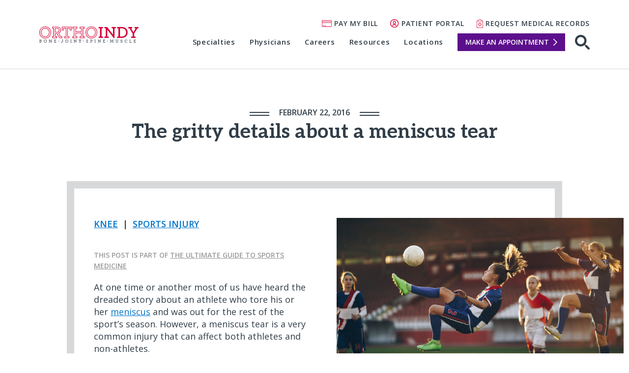

--- FILE ---
content_type: text/html; charset=UTF-8
request_url: https://blog.orthoindy.com/2016/02/22/the-gritty-details-about-a-meniscus-tear/
body_size: 17100
content:
<!DOCTYPE html>
<html dir="ltr" lang="en-US" prefix="og: https://ogp.me/ns#">
<head>
  <link rel="preconnect" href="//fonts.googleapis.com">
  <link rel="preconnect" href="//fonts.gstatic.com">
  <link rel="preconnect" href="//ajax.googleapis.com">

	<meta charset="UTF-8">
	<meta name="viewport" content="width=device-width, initial-scale=1">

	<title>The gritty details about a meniscus tear | OrthoIndy Blog</title>

		<!-- All in One SEO 4.9.2 - aioseo.com -->
	<meta name="description" content="The most common cause of a meniscus tear is a quick twisting or pivoting maneuver of the knee joint; usually associated with the knee being in a bent position when it was twisted." />
	<meta name="robots" content="max-image-preview:large" />
	<meta name="author" content="OrthoIndy"/>
	<link rel="canonical" href="https://blog.orthoindy.com/2016/02/22/the-gritty-details-about-a-meniscus-tear/" />
	<meta name="generator" content="All in One SEO (AIOSEO) 4.9.2" />
		<meta property="og:locale" content="en_US" />
		<meta property="og:site_name" content="OrthoIndy Blog" />
		<meta property="og:type" content="article" />
		<meta property="og:title" content="The gritty details about a meniscus tear | OrthoIndy Blog" />
		<meta property="og:description" content="The most common cause of a meniscus tear is a quick twisting or pivoting maneuver of the knee joint; usually associated with the knee being in a bent position when it was twisted." />
		<meta property="og:url" content="https://blog.orthoindy.com/2016/02/22/the-gritty-details-about-a-meniscus-tear/" />
		<meta property="og:image" content="https://blog.orthoindy.com/wp-content/uploads/2016/02/Soccer-Star.jpg" />
		<meta property="og:image:secure_url" content="https://blog.orthoindy.com/wp-content/uploads/2016/02/Soccer-Star.jpg" />
		<meta property="og:image:width" content="6720" />
		<meta property="og:image:height" content="4480" />
		<meta property="article:published_time" content="2016-02-22T21:28:06+00:00" />
		<meta property="article:modified_time" content="2024-04-04T14:45:19+00:00" />
		<meta name="twitter:card" content="summary" />
		<meta name="twitter:title" content="The gritty details about a meniscus tear | OrthoIndy Blog" />
		<meta name="twitter:description" content="The most common cause of a meniscus tear is a quick twisting or pivoting maneuver of the knee joint; usually associated with the knee being in a bent position when it was twisted." />
		<meta name="twitter:image" content="https://blog.orthoindy.com/wp-content/uploads/2016/02/Soccer-Star.jpg" />
		<!-- All in One SEO -->

		
      <script type="application/ld+json">
        {
          "@context": "https://schema.org",
          "@type": "Article",
          "mainEntityOfPage": {
            "@type": "WebPage",
            "@id": "https://blog.orthoindy.com/2016/02/22/the-gritty-details-about-a-meniscus-tear/"
          },
          "headline": "The gritty details about a meniscus tear",
                      "image": [
              "https://blog.orthoindy.com/wp-content/uploads/2016/02/Soccer-Star-267x178.jpg"
            ],
                    "datePublished": "February 22, 2016",
          "dateModified": "April 4, 2024",
                      "author": {
              "@type": "Person",
              "name": "OrthoIndy"
                              ,
                "image": "https://blog.orthoindy.com/wp-content/uploads/2017/03/orthoindy-logo.jpg"
                          },
                    "publisher": {
            "@type": "Organization",
            "name": "OrthoIndy",
            "logo": {
              "@type": "ImageObject",
              "url": "https://blog.orthoindy.com/wp-content/themes/orthoindyblog/img/logo.png"
            }
          },
          "description": "The most common cause of a meniscus tear is a quick twisting or pivoting maneuver of the knee joint; usually associated with the knee being in a bent position when it was twisted."
        }
      </script>
		
		<link rel='dns-prefetch' href='//ajax.googleapis.com' />
<link rel='dns-prefetch' href='//www.orthoindy.com' />
<link rel='dns-prefetch' href='//fonts.googleapis.com' />
<link rel="alternate" title="oEmbed (JSON)" type="application/json+oembed" href="https://blog.orthoindy.com/wp-json/oembed/1.0/embed?url=https%3A%2F%2Fblog.orthoindy.com%2F2016%2F02%2F22%2Fthe-gritty-details-about-a-meniscus-tear%2F" />
<link rel="alternate" title="oEmbed (XML)" type="text/xml+oembed" href="https://blog.orthoindy.com/wp-json/oembed/1.0/embed?url=https%3A%2F%2Fblog.orthoindy.com%2F2016%2F02%2F22%2Fthe-gritty-details-about-a-meniscus-tear%2F&#038;format=xml" />
<style id='wp-img-auto-sizes-contain-inline-css' type='text/css'>
img:is([sizes=auto i],[sizes^="auto," i]){contain-intrinsic-size:3000px 1500px}
/*# sourceURL=wp-img-auto-sizes-contain-inline-css */
</style>
<style id='wp-emoji-styles-inline-css' type='text/css'>

	img.wp-smiley, img.emoji {
		display: inline !important;
		border: none !important;
		box-shadow: none !important;
		height: 1em !important;
		width: 1em !important;
		margin: 0 0.07em !important;
		vertical-align: -0.1em !important;
		background: none !important;
		padding: 0 !important;
	}
/*# sourceURL=wp-emoji-styles-inline-css */
</style>
<style id='wp-block-library-inline-css' type='text/css'>
:root{--wp-block-synced-color:#7a00df;--wp-block-synced-color--rgb:122,0,223;--wp-bound-block-color:var(--wp-block-synced-color);--wp-editor-canvas-background:#ddd;--wp-admin-theme-color:#007cba;--wp-admin-theme-color--rgb:0,124,186;--wp-admin-theme-color-darker-10:#006ba1;--wp-admin-theme-color-darker-10--rgb:0,107,160.5;--wp-admin-theme-color-darker-20:#005a87;--wp-admin-theme-color-darker-20--rgb:0,90,135;--wp-admin-border-width-focus:2px}@media (min-resolution:192dpi){:root{--wp-admin-border-width-focus:1.5px}}.wp-element-button{cursor:pointer}:root .has-very-light-gray-background-color{background-color:#eee}:root .has-very-dark-gray-background-color{background-color:#313131}:root .has-very-light-gray-color{color:#eee}:root .has-very-dark-gray-color{color:#313131}:root .has-vivid-green-cyan-to-vivid-cyan-blue-gradient-background{background:linear-gradient(135deg,#00d084,#0693e3)}:root .has-purple-crush-gradient-background{background:linear-gradient(135deg,#34e2e4,#4721fb 50%,#ab1dfe)}:root .has-hazy-dawn-gradient-background{background:linear-gradient(135deg,#faaca8,#dad0ec)}:root .has-subdued-olive-gradient-background{background:linear-gradient(135deg,#fafae1,#67a671)}:root .has-atomic-cream-gradient-background{background:linear-gradient(135deg,#fdd79a,#004a59)}:root .has-nightshade-gradient-background{background:linear-gradient(135deg,#330968,#31cdcf)}:root .has-midnight-gradient-background{background:linear-gradient(135deg,#020381,#2874fc)}:root{--wp--preset--font-size--normal:16px;--wp--preset--font-size--huge:42px}.has-regular-font-size{font-size:1em}.has-larger-font-size{font-size:2.625em}.has-normal-font-size{font-size:var(--wp--preset--font-size--normal)}.has-huge-font-size{font-size:var(--wp--preset--font-size--huge)}.has-text-align-center{text-align:center}.has-text-align-left{text-align:left}.has-text-align-right{text-align:right}.has-fit-text{white-space:nowrap!important}#end-resizable-editor-section{display:none}.aligncenter{clear:both}.items-justified-left{justify-content:flex-start}.items-justified-center{justify-content:center}.items-justified-right{justify-content:flex-end}.items-justified-space-between{justify-content:space-between}.screen-reader-text{border:0;clip-path:inset(50%);height:1px;margin:-1px;overflow:hidden;padding:0;position:absolute;width:1px;word-wrap:normal!important}.screen-reader-text:focus{background-color:#ddd;clip-path:none;color:#444;display:block;font-size:1em;height:auto;left:5px;line-height:normal;padding:15px 23px 14px;text-decoration:none;top:5px;width:auto;z-index:100000}html :where(.has-border-color){border-style:solid}html :where([style*=border-top-color]){border-top-style:solid}html :where([style*=border-right-color]){border-right-style:solid}html :where([style*=border-bottom-color]){border-bottom-style:solid}html :where([style*=border-left-color]){border-left-style:solid}html :where([style*=border-width]){border-style:solid}html :where([style*=border-top-width]){border-top-style:solid}html :where([style*=border-right-width]){border-right-style:solid}html :where([style*=border-bottom-width]){border-bottom-style:solid}html :where([style*=border-left-width]){border-left-style:solid}html :where(img[class*=wp-image-]){height:auto;max-width:100%}:where(figure){margin:0 0 1em}html :where(.is-position-sticky){--wp-admin--admin-bar--position-offset:var(--wp-admin--admin-bar--height,0px)}@media screen and (max-width:600px){html :where(.is-position-sticky){--wp-admin--admin-bar--position-offset:0px}}

/*# sourceURL=wp-block-library-inline-css */
</style><style id='wp-block-heading-inline-css' type='text/css'>
h1:where(.wp-block-heading).has-background,h2:where(.wp-block-heading).has-background,h3:where(.wp-block-heading).has-background,h4:where(.wp-block-heading).has-background,h5:where(.wp-block-heading).has-background,h6:where(.wp-block-heading).has-background{padding:1.25em 2.375em}h1.has-text-align-left[style*=writing-mode]:where([style*=vertical-lr]),h1.has-text-align-right[style*=writing-mode]:where([style*=vertical-rl]),h2.has-text-align-left[style*=writing-mode]:where([style*=vertical-lr]),h2.has-text-align-right[style*=writing-mode]:where([style*=vertical-rl]),h3.has-text-align-left[style*=writing-mode]:where([style*=vertical-lr]),h3.has-text-align-right[style*=writing-mode]:where([style*=vertical-rl]),h4.has-text-align-left[style*=writing-mode]:where([style*=vertical-lr]),h4.has-text-align-right[style*=writing-mode]:where([style*=vertical-rl]),h5.has-text-align-left[style*=writing-mode]:where([style*=vertical-lr]),h5.has-text-align-right[style*=writing-mode]:where([style*=vertical-rl]),h6.has-text-align-left[style*=writing-mode]:where([style*=vertical-lr]),h6.has-text-align-right[style*=writing-mode]:where([style*=vertical-rl]){rotate:180deg}
/*# sourceURL=https://blog.orthoindy.com/wp-includes/blocks/heading/style.min.css */
</style>
<style id='wp-block-paragraph-inline-css' type='text/css'>
.is-small-text{font-size:.875em}.is-regular-text{font-size:1em}.is-large-text{font-size:2.25em}.is-larger-text{font-size:3em}.has-drop-cap:not(:focus):first-letter{float:left;font-size:8.4em;font-style:normal;font-weight:100;line-height:.68;margin:.05em .1em 0 0;text-transform:uppercase}body.rtl .has-drop-cap:not(:focus):first-letter{float:none;margin-left:.1em}p.has-drop-cap.has-background{overflow:hidden}:root :where(p.has-background){padding:1.25em 2.375em}:where(p.has-text-color:not(.has-link-color)) a{color:inherit}p.has-text-align-left[style*="writing-mode:vertical-lr"],p.has-text-align-right[style*="writing-mode:vertical-rl"]{rotate:180deg}
/*# sourceURL=https://blog.orthoindy.com/wp-includes/blocks/paragraph/style.min.css */
</style>
<style id='global-styles-inline-css' type='text/css'>
:root{--wp--preset--aspect-ratio--square: 1;--wp--preset--aspect-ratio--4-3: 4/3;--wp--preset--aspect-ratio--3-4: 3/4;--wp--preset--aspect-ratio--3-2: 3/2;--wp--preset--aspect-ratio--2-3: 2/3;--wp--preset--aspect-ratio--16-9: 16/9;--wp--preset--aspect-ratio--9-16: 9/16;--wp--preset--color--black: #000000;--wp--preset--color--cyan-bluish-gray: #abb8c3;--wp--preset--color--white: #ffffff;--wp--preset--color--pale-pink: #f78da7;--wp--preset--color--vivid-red: #cf2e2e;--wp--preset--color--luminous-vivid-orange: #ff6900;--wp--preset--color--luminous-vivid-amber: #fcb900;--wp--preset--color--light-green-cyan: #7bdcb5;--wp--preset--color--vivid-green-cyan: #00d084;--wp--preset--color--pale-cyan-blue: #8ed1fc;--wp--preset--color--vivid-cyan-blue: #0693e3;--wp--preset--color--vivid-purple: #9b51e0;--wp--preset--gradient--vivid-cyan-blue-to-vivid-purple: linear-gradient(135deg,rgb(6,147,227) 0%,rgb(155,81,224) 100%);--wp--preset--gradient--light-green-cyan-to-vivid-green-cyan: linear-gradient(135deg,rgb(122,220,180) 0%,rgb(0,208,130) 100%);--wp--preset--gradient--luminous-vivid-amber-to-luminous-vivid-orange: linear-gradient(135deg,rgb(252,185,0) 0%,rgb(255,105,0) 100%);--wp--preset--gradient--luminous-vivid-orange-to-vivid-red: linear-gradient(135deg,rgb(255,105,0) 0%,rgb(207,46,46) 100%);--wp--preset--gradient--very-light-gray-to-cyan-bluish-gray: linear-gradient(135deg,rgb(238,238,238) 0%,rgb(169,184,195) 100%);--wp--preset--gradient--cool-to-warm-spectrum: linear-gradient(135deg,rgb(74,234,220) 0%,rgb(151,120,209) 20%,rgb(207,42,186) 40%,rgb(238,44,130) 60%,rgb(251,105,98) 80%,rgb(254,248,76) 100%);--wp--preset--gradient--blush-light-purple: linear-gradient(135deg,rgb(255,206,236) 0%,rgb(152,150,240) 100%);--wp--preset--gradient--blush-bordeaux: linear-gradient(135deg,rgb(254,205,165) 0%,rgb(254,45,45) 50%,rgb(107,0,62) 100%);--wp--preset--gradient--luminous-dusk: linear-gradient(135deg,rgb(255,203,112) 0%,rgb(199,81,192) 50%,rgb(65,88,208) 100%);--wp--preset--gradient--pale-ocean: linear-gradient(135deg,rgb(255,245,203) 0%,rgb(182,227,212) 50%,rgb(51,167,181) 100%);--wp--preset--gradient--electric-grass: linear-gradient(135deg,rgb(202,248,128) 0%,rgb(113,206,126) 100%);--wp--preset--gradient--midnight: linear-gradient(135deg,rgb(2,3,129) 0%,rgb(40,116,252) 100%);--wp--preset--font-size--small: 13px;--wp--preset--font-size--medium: 20px;--wp--preset--font-size--large: 36px;--wp--preset--font-size--x-large: 42px;--wp--preset--spacing--20: 0.44rem;--wp--preset--spacing--30: 0.67rem;--wp--preset--spacing--40: 1rem;--wp--preset--spacing--50: 1.5rem;--wp--preset--spacing--60: 2.25rem;--wp--preset--spacing--70: 3.38rem;--wp--preset--spacing--80: 5.06rem;--wp--preset--shadow--natural: 6px 6px 9px rgba(0, 0, 0, 0.2);--wp--preset--shadow--deep: 12px 12px 50px rgba(0, 0, 0, 0.4);--wp--preset--shadow--sharp: 6px 6px 0px rgba(0, 0, 0, 0.2);--wp--preset--shadow--outlined: 6px 6px 0px -3px rgb(255, 255, 255), 6px 6px rgb(0, 0, 0);--wp--preset--shadow--crisp: 6px 6px 0px rgb(0, 0, 0);}:where(.is-layout-flex){gap: 0.5em;}:where(.is-layout-grid){gap: 0.5em;}body .is-layout-flex{display: flex;}.is-layout-flex{flex-wrap: wrap;align-items: center;}.is-layout-flex > :is(*, div){margin: 0;}body .is-layout-grid{display: grid;}.is-layout-grid > :is(*, div){margin: 0;}:where(.wp-block-columns.is-layout-flex){gap: 2em;}:where(.wp-block-columns.is-layout-grid){gap: 2em;}:where(.wp-block-post-template.is-layout-flex){gap: 1.25em;}:where(.wp-block-post-template.is-layout-grid){gap: 1.25em;}.has-black-color{color: var(--wp--preset--color--black) !important;}.has-cyan-bluish-gray-color{color: var(--wp--preset--color--cyan-bluish-gray) !important;}.has-white-color{color: var(--wp--preset--color--white) !important;}.has-pale-pink-color{color: var(--wp--preset--color--pale-pink) !important;}.has-vivid-red-color{color: var(--wp--preset--color--vivid-red) !important;}.has-luminous-vivid-orange-color{color: var(--wp--preset--color--luminous-vivid-orange) !important;}.has-luminous-vivid-amber-color{color: var(--wp--preset--color--luminous-vivid-amber) !important;}.has-light-green-cyan-color{color: var(--wp--preset--color--light-green-cyan) !important;}.has-vivid-green-cyan-color{color: var(--wp--preset--color--vivid-green-cyan) !important;}.has-pale-cyan-blue-color{color: var(--wp--preset--color--pale-cyan-blue) !important;}.has-vivid-cyan-blue-color{color: var(--wp--preset--color--vivid-cyan-blue) !important;}.has-vivid-purple-color{color: var(--wp--preset--color--vivid-purple) !important;}.has-black-background-color{background-color: var(--wp--preset--color--black) !important;}.has-cyan-bluish-gray-background-color{background-color: var(--wp--preset--color--cyan-bluish-gray) !important;}.has-white-background-color{background-color: var(--wp--preset--color--white) !important;}.has-pale-pink-background-color{background-color: var(--wp--preset--color--pale-pink) !important;}.has-vivid-red-background-color{background-color: var(--wp--preset--color--vivid-red) !important;}.has-luminous-vivid-orange-background-color{background-color: var(--wp--preset--color--luminous-vivid-orange) !important;}.has-luminous-vivid-amber-background-color{background-color: var(--wp--preset--color--luminous-vivid-amber) !important;}.has-light-green-cyan-background-color{background-color: var(--wp--preset--color--light-green-cyan) !important;}.has-vivid-green-cyan-background-color{background-color: var(--wp--preset--color--vivid-green-cyan) !important;}.has-pale-cyan-blue-background-color{background-color: var(--wp--preset--color--pale-cyan-blue) !important;}.has-vivid-cyan-blue-background-color{background-color: var(--wp--preset--color--vivid-cyan-blue) !important;}.has-vivid-purple-background-color{background-color: var(--wp--preset--color--vivid-purple) !important;}.has-black-border-color{border-color: var(--wp--preset--color--black) !important;}.has-cyan-bluish-gray-border-color{border-color: var(--wp--preset--color--cyan-bluish-gray) !important;}.has-white-border-color{border-color: var(--wp--preset--color--white) !important;}.has-pale-pink-border-color{border-color: var(--wp--preset--color--pale-pink) !important;}.has-vivid-red-border-color{border-color: var(--wp--preset--color--vivid-red) !important;}.has-luminous-vivid-orange-border-color{border-color: var(--wp--preset--color--luminous-vivid-orange) !important;}.has-luminous-vivid-amber-border-color{border-color: var(--wp--preset--color--luminous-vivid-amber) !important;}.has-light-green-cyan-border-color{border-color: var(--wp--preset--color--light-green-cyan) !important;}.has-vivid-green-cyan-border-color{border-color: var(--wp--preset--color--vivid-green-cyan) !important;}.has-pale-cyan-blue-border-color{border-color: var(--wp--preset--color--pale-cyan-blue) !important;}.has-vivid-cyan-blue-border-color{border-color: var(--wp--preset--color--vivid-cyan-blue) !important;}.has-vivid-purple-border-color{border-color: var(--wp--preset--color--vivid-purple) !important;}.has-vivid-cyan-blue-to-vivid-purple-gradient-background{background: var(--wp--preset--gradient--vivid-cyan-blue-to-vivid-purple) !important;}.has-light-green-cyan-to-vivid-green-cyan-gradient-background{background: var(--wp--preset--gradient--light-green-cyan-to-vivid-green-cyan) !important;}.has-luminous-vivid-amber-to-luminous-vivid-orange-gradient-background{background: var(--wp--preset--gradient--luminous-vivid-amber-to-luminous-vivid-orange) !important;}.has-luminous-vivid-orange-to-vivid-red-gradient-background{background: var(--wp--preset--gradient--luminous-vivid-orange-to-vivid-red) !important;}.has-very-light-gray-to-cyan-bluish-gray-gradient-background{background: var(--wp--preset--gradient--very-light-gray-to-cyan-bluish-gray) !important;}.has-cool-to-warm-spectrum-gradient-background{background: var(--wp--preset--gradient--cool-to-warm-spectrum) !important;}.has-blush-light-purple-gradient-background{background: var(--wp--preset--gradient--blush-light-purple) !important;}.has-blush-bordeaux-gradient-background{background: var(--wp--preset--gradient--blush-bordeaux) !important;}.has-luminous-dusk-gradient-background{background: var(--wp--preset--gradient--luminous-dusk) !important;}.has-pale-ocean-gradient-background{background: var(--wp--preset--gradient--pale-ocean) !important;}.has-electric-grass-gradient-background{background: var(--wp--preset--gradient--electric-grass) !important;}.has-midnight-gradient-background{background: var(--wp--preset--gradient--midnight) !important;}.has-small-font-size{font-size: var(--wp--preset--font-size--small) !important;}.has-medium-font-size{font-size: var(--wp--preset--font-size--medium) !important;}.has-large-font-size{font-size: var(--wp--preset--font-size--large) !important;}.has-x-large-font-size{font-size: var(--wp--preset--font-size--x-large) !important;}
/*# sourceURL=global-styles-inline-css */
</style>

<style id='classic-theme-styles-inline-css' type='text/css'>
/*! This file is auto-generated */
.wp-block-button__link{color:#fff;background-color:#32373c;border-radius:9999px;box-shadow:none;text-decoration:none;padding:calc(.667em + 2px) calc(1.333em + 2px);font-size:1.125em}.wp-block-file__button{background:#32373c;color:#fff;text-decoration:none}
/*# sourceURL=/wp-includes/css/classic-themes.min.css */
</style>
<link rel='stylesheet' id='ppress-frontend-css' href='https://blog.orthoindy.com/wp-content/plugins/wp-user-avatar/assets/css/frontend.min.css?ver=4.16.8' type='text/css' media='all' />
<link rel='stylesheet' id='ppress-flatpickr-css' href='https://blog.orthoindy.com/wp-content/plugins/wp-user-avatar/assets/flatpickr/flatpickr.min.css?ver=4.16.8' type='text/css' media='all' />
<link rel='stylesheet' id='ppress-select2-css' href='https://blog.orthoindy.com/wp-content/plugins/wp-user-avatar/assets/select2/select2.min.css?ver=6.9' type='text/css' media='all' />
<link rel='stylesheet' id='google-fonts-css' href='https://fonts.googleapis.com/css2?family=Aleo:wght@400;700&#038;family=Open+Sans:ital,wght@0,400;0,600;1,400&#038;display=swap' type='text/css' media='' />
<link rel='stylesheet' id='site-css' href='https://www.orthoindy.com/wp-content/themes/orthoindy/css/site.min.css?ver=1.0.0' type='text/css' media='all' />
<link rel='stylesheet' id='blog-css' href='https://www.orthoindy.com/wp-content/themes/orthoindy/css/blog.min.css?ver=1.0.0' type='text/css' media='all' />
<script type="text/javascript" src="https://ajax.googleapis.com/ajax/libs/jquery/3.6.0/jquery.min.js?ver=3.6.0" id="jquery-js"></script>
<script type="text/javascript" src="https://blog.orthoindy.com/wp-content/plugins/wp-user-avatar/assets/flatpickr/flatpickr.min.js?ver=4.16.8" id="ppress-flatpickr-js"></script>
<script type="text/javascript" src="https://blog.orthoindy.com/wp-content/plugins/wp-user-avatar/assets/select2/select2.min.js?ver=4.16.8" id="ppress-select2-js"></script>
<script type="text/javascript" src="https://blog.orthoindy.com/wp-content/themes/orthoindyblog/js/blog.js?ver=1.0.0" id="blog-js"></script>
<link rel="https://api.w.org/" href="https://blog.orthoindy.com/wp-json/" /><link rel="alternate" title="JSON" type="application/json" href="https://blog.orthoindy.com/wp-json/wp/v2/posts/124" /><link rel="EditURI" type="application/rsd+xml" title="RSD" href="https://blog.orthoindy.com/xmlrpc.php?rsd" />
<link rel='shortlink' href='https://blog.orthoindy.com/?p=124' />
<meta name="cdp-version" content="1.5.0" />
  <!-- Google Tag Manager -->
  <script>(function(w,d,s,l,i){w[l]=w[l]||[];w[l].push({'gtm.start':
  new Date().getTime(),event:'gtm.js'});var f=d.getElementsByTagName(s)[0],
  j=d.createElement(s),dl=l!='dataLayer'?'&l='+l:'';j.async=true;j.src=
  'https://www.googletagmanager.com/gtm.js?id='+i+dl;f.parentNode.insertBefore(j,f);
  })(window,document,'script','dataLayer','GTM-TDJFM8H');</script>
  <!-- End Google Tag Manager -->

  <script src="//cdn.bc0a.com/autopilot/f00000000309360/autopilot_sdk.js"></script>

</head>

<body>

<!-- Google Tag Manager (noscript) -->
<noscript><iframe src="https://www.googletagmanager.com/ns.html?id=GTM-TDJFM8H"
height="0" width="0" style="display:none;visibility:hidden"></iframe></noscript>
<!-- End Google Tag Manager (noscript) -->


<header id="page-header">
  <div class="container">

    <div class="logo">
      <a href="https://www.orthoindy.com" class="logo-color">
        <img src="https://blog.orthoindy.com/wp-content/themes/orthoindyblog/img/logo.svg" alt="OrthoIndy">
      </a>
      <a href="https://www.orthoindy.com" class="logo-inverse">
        <img src="https://blog.orthoindy.com/wp-content/themes/orthoindyblog/img/logo-inverse.svg" alt="OrthoIndy">
      </a>
    </div>

    <nav class="site-nav">
      <div class="utility-nav">
        <ul class="secondary-nav">
                      <li class="pay-bill">
              <a href="https://www.orthoindy.com/pay-bill">Pay My Bill</a>
            </li>
                    
                      <li class="portal">
              <a href="https://www.orthoindy.com/orthoindy-patient-portal">Patient Portal</a>
            </li>
                    
                      <li class="records">
              <a href="https://www.orthoindy.com/medical-records">Request Medical Records</a>
            </li>
                  </ul>
      </div>
      
      <button type="button" class="menu-toggle menu-open" aria-controls="main-nav-menu" aria-expanded="false">
        <span class="nav-icon"></span>
        Menu
      </button>

      <div id="main-nav-menu" class="nav-wrap">
        <button type="button" class="menu-close" aria-controls="main-nav-menu">
          <span class="sr-only">Close navigation</span>
        </button>

        <div class="nav-content">
          <div class="main-nav">
                        <div id="navbox">
              <ul class="main" id="navigation">
                                  <li><a href="https://www.orthoindy.com/specialties">Specialties</a></li>
                                                  <li><a href="https://www.orthoindy.com/physicians">Physicians</a></li>
                                                  <li><a href="https://www.orthoindy.com/careers">Careers</a></li>
                                                  <li id="current"><a href="https://www.orthoindy.com/resources">Resources</a></li>
                                                  <li><a href="https://www.orthoindy.com/locations">Locations</a></li>
                                                  <li class="nav-cta"><a href="https://www.orthoindy.com/request">Make an Appointment</a></li>
                              </ul>
            </div>
          </div>

          <div class="utility-nav">
            <ul class="secondary-nav">
                              <li class="pay-bill">
                  <a href="https://www.orthoindy.com/pay-bill">Pay My Bill</a>
                </li>
                            
                              <li class="portal">
                  <a href="https://www.orthoindy.com/orthoindy-patient-portal">Patient Portal</a>
                </li>
                            
                              <li class="records">
                  <a href="https://www.orthoindy.com/medical-records">Request Medical Records</a>
                </li>
                          </ul>
          </div>

        </div>
      </div>

              <div class="action">
          <div class="search-icon">
            <a href="https://www.orthoindy.com/search">
              <svg width="30" height="30" viewBox="0 70 30 30" xmlns="http://www.w3.org/2000/svg">
                <path d="M11.797 89.175c-4.07 0-7.378-3.31-7.378-7.378 0-4.07 3.308-7.378 7.377-7.378 4.068 0 7.378 3.308 7.378 7.377 0 4.07-3.31 7.378-7.378 7.378zm12.58 2.077c-.636-.636-1.563-.8-2.352-.498-.024-.03-.035-.066-.062-.093l-1.21-1.207c1.767-2.063 2.84-4.735 2.84-7.656 0-6.505-5.29-11.797-11.796-11.797C5.292 70 0 75.292 0 81.797c0 6.505 5.292 11.797 11.797 11.797 2.922 0 5.593-1.074 7.656-2.84l1.21 1.21c.026.026.06.037.09.06-.3.79-.137 1.716.5 2.352l4.975 4.977c.43.43.997.647 1.563.647.565 0 1.132-.216 1.563-.647.863-.863.863-2.26 0-3.124l-4.976-4.978z" fill="#FFF" fill-rule="evenodd"></path>
                <image src="https://www.orthoindy.com/wp-content/themes/orthoindy/img/icons/search-white.png" xlink:href=""></image>
              </svg>
            </a>
          </div>
        </div>
          </nav>

  </div>
</header>

<div class="page-wrap runner2">
  <section class="hero hero-blog interior">
    <div class="container">
    	              	<p class="subtitle">February 22, 2016</p>
        <h1 class="post-title">The gritty details about a meniscus tear</h1>
          </div>
  </section>
  
  
<section class="main-content">
  <div class="container nopadding-bottom">

    <div class="content-condensed post-wrap">
      
        <div class="content">

          
            <section class="content-sidebar blog-content-sidebar photo-sidebar inverse">
              
                <img src="https://blog.orthoindy.com/wp-content/uploads/2016/02/Soccer-Star-1024x683.jpg" alt="The gritty details about a meniscus tear">
                                    <div class="sidebar-content">
                      <p>Get back in the game or back to doing what you love. Our Ultimate Guide to Sports Medicine will help you prevent, treat and recover from your sport’s injury.</p>
<p><a class="cta-link" href="https://www.orthoindy.com/guides/sports-medicine">LEARN MORE</a></p>
                    </div>
                
                          </section>
          
          <section class="categories">
            <p>
                                <a href="https://blog.orthoindy.com/category/knee/">Knee</a>
                  <span class="separator">|</span>                  <a href="https://blog.orthoindy.com/category/sports-injuries/">Sports Injury</a>
                              </p>
          </section>

          <article class="post-content">
            <p class="post-note">THIS POST IS PART OF <a href="https://www.orthoindy.com/guides/sports-medicine">THE ULTIMATE GUIDE TO SPORTS MEDICINE</a></p>
<p>At one time or another most of us have heard the dreaded story about an athlete who tore his or her <a href="https://blog.orthoindy.com/2017/03/06/meniscus-tear/">meniscus</a> and was out for the rest of the sport’s season. However, a meniscus tear is a very common injury that can affect both athletes and non-athletes.</p>
<p>According to <a href="https://www.orthoindy.com/physicians/jonathan-shook">Dr. Jonathan Shook</a>, OrthoIndy sports medicine specialist, the most common cause of a meniscus tear is a quick twisting or pivoting maneuver of the knee joint. This is usually associated with the knee being in a bent position when the person twisted his or her knee.</p>
<p>“The injury can happen either during sports or even just during regular activities,” said Dr. Shook. “There are also degenerative meniscus tears that are associated with arthritis. These meniscus tears are not necessarily caused by a single traumatic event, rather more from the wear-down of the meniscus over time.”</p>
<h2>Symptoms of a meniscus tear include:</h2>
<ul>
<li>Pain along the area where the knee bends on either the inside or outside of the knee</li>
<li>Swelling or stiffness of the knee</li>
<li>Sometimes, people will feel a ‘popping’ or ‘clicking’ sensation of the knee particularly with squatting or twisting activities</li>
</ul>


<!--HubSpot Call-to-Action Code --><span class="hs-cta-wrapper" id="hs-cta-wrapper-4e916d18-d863-4b9d-a15f-565c4f1f4688"><span class="hs-cta-node hs-cta-4e916d18-d863-4b9d-a15f-565c4f1f4688" id="hs-cta-4e916d18-d863-4b9d-a15f-565c4f1f4688"><!--[if lte IE 8]><div id="hs-cta-ie-element"></div><![endif]--><a href="https://cta-redirect.hubspot.com/cta/redirect/3468789/4e916d18-d863-4b9d-a15f-565c4f1f4688"><img decoding="async" class="hs-cta-img" id="hs-cta-img-4e916d18-d863-4b9d-a15f-565c4f1f4688" style="border-width:0px;" height="284" width="944" src="https://no-cache.hubspot.com/cta/default/3468789/4e916d18-d863-4b9d-a15f-565c4f1f4688.png" alt="New call-to-action"></a></span><script charset="utf-8" src="https://js.hscta.net/cta/current.js"></script><script type="text/javascript"> hbspt.cta.load(3468789, '4e916d18-d863-4b9d-a15f-565c4f1f4688', {}); </script></span><!-- end HubSpot Call-to-Action Code -->



<h2 class="wp-block-heading">Diagnosis</h2>



<p>“During a physical exam for a meniscus tear, orthopedic physicians look for tenderness at a specific location along the knee joint line,” said Dr. Shook. “Additionally, orthopedic physicians look for the presence of fluid and swelling within the knee joint. The range of motion of the knee may also be limited due to swelling or pain. Sometimes the patient will have a positive McMurray&#8217;s test, which is a special test the physician will do to look for the presence of a meniscus tear. “</p>



<p>Dr. Shook added that meniscus tears often occur in association with other knee injuries, such as ligament tears or sprains. Therefore, the physical exam must also focus on checking these associated injuries.</p>



<h2 class="wp-block-heading">Treatment</h2>



<p>Many meniscus tears do not require surgical treatment, especially when they are caused by arthritis and not a sudden sports injury. Treating the underlying arthritis usually results in improvement of symptoms. Sometimes surgical treatment of the tear with arthroscopic partial meniscectomy can be helpful.</p>



<p>“For acute tears, particularly in younger individuals, treatment is usually surgical,” said Dr. Shook. “Whenever possible, we try to repair the meniscus tear by suturing it back together. The meniscus has very poor blood supply, which limits the ability of a tear to heal easily. There are specific types of tears that are more likely to heal when repaired. Unfortunately, these types of tears account for less than 30 percent of all meniscus tears.”</p>



<h2 class="wp-block-heading">Recovery</h2>



<p>Recovery from a meniscus tear varies. If a tear is treated with arthroscopic partial meniscectomy, the patient can typically begin weight bearing and range of motion as soon as they feel comfortable to do so and they are typically back to regular activities within four to six weeks.</p>



<p>“If I perform a meniscus repair, then the patient has to limit their activity and range of motion after surgery,” said Dr. Shook. “Patients are usually on crutches or wearing a brace for the first four to six weeks, then they may progressively increase their weight bearing and range of motion. It is usually three months or longer before they are allowed to return back to regular activity.”</p>



<p>Dr. Shook added that meniscus tears are some of the most common injuries sports medicine specialists see associated with the knee. The type of tear and various patient factors determine the type of treatment and recovery time. If you suspect that you have a meniscus tear, then you should see an orthopedic surgeon for further evaluation.</p>



<p>To schedule an appointment with Dr. Shook please call&nbsp;<strong>317.569.2514</strong>&nbsp;or learn more about&nbsp;<a href="https://www.orthoindy.com/sports-medicine">sports medicine treatment at OrthoIndy.</a></p>



<h2 class="wp-block-heading">Schedule an appointment</h2>



<p>Your well-being is important to us. Click the button below or call us to schedule an appointment with one of our orthopedic specialists. If your injury or condition is recent, you can walk right into one of our&nbsp;<a href="https://www.orthoindy.com/urgent-care">OrthoIndy Urgent Care locations</a>&nbsp;for immediate care. For rehabilitation and physical therapy, no referral is needed to&nbsp;<a href="https://www.orthoindy.com/physical-therapy">see one of our physical therapists</a>.</p>

                      </article>

                      <section class="post-cta">
              <a href="https://www.orthoindy.com/request" class="button button-lg">Schedule an Appointment</a>
              <span class="contact-content">
                Call OrthoIndy                <span class="phone">317.802.2000</span>
              </span>
            </section>
                
          
          <section class="social-share">
            <article class="social-link facebook">
              <a href="https://www.facebook.com/sharer/sharer.php?u=https://blog.orthoindy.com/2016/02/22/the-gritty-details-about-a-meniscus-tear/" target="_blank">
                <svg width="24" height="40" viewBox="145 530 24 40" xmlns="http://www.w3.org/2000/svg">
                  <path d="M166.782 535.464h-2.06c-3.762 0-5.445 2.478-5.445 4.928v3.166c0 .504.406.915.91.915h6.232v3.433h-6.246c-.504 0-.91.41-.91.915v18.81h-5.3v-18.827c0-.51-.406-.915-.915-.915h-6.22v-3.415h5.697c.246 0 .478-.098.65-.273.172-.178.27-.415.265-.66-.085-4.156.486-5.91.513-5.996 1.354-5.303 6.01-5.714 7.402-5.714.125 0 .2 0 .277.004h5.148v3.63zm.914-5.46l-6 .004s-.12-.008-.34-.008c-1.23 0-7.454.343-9.146 7.013-.027.076-.6 1.746-.608 5.63h-5.687c-.505 0-.915.41-.915.915v5.245c0 .504.41.91.915.91h6.223v18.83c0 .506.407.916.91.916h7.126c.51 0 .915-.41.915-.916v-18.808h6.245c.504 0 .91-.41.91-.915v-5.262c0-.505-.406-.916-.91-.916h-6.232v-2.25c0-1.495.95-3.098 3.62-3.098h2.973c.505 0 .91-.41.91-.915v-5.46c0-.505-.405-.915-.91-.915z" fill="#FFF" fill-rule="evenodd"/>
                </svg>
              </a>
            </article>
            <article class="social-link twitter">
              <a href="https://twitter.com/intent/tweet?url=https://blog.orthoindy.com/2016/02/22/the-gritty-details-about-a-meniscus-tear/" target="_blank">
                <svg width="37" height="38" viewBox="0 0 37 38" xmlns="http://www.w3.org/2000/svg">
                  <path d="M22.02 16.09 35.794 0H32.53L20.57 13.971 11.018 0H0l14.445 21.127L0 38h3.264l12.63-14.754L25.982 38H37L22.02 16.09Zm-4.47 5.223-1.464-2.104L4.44 2.47h5.014l9.398 13.51 1.463 2.104 12.217 17.56h-5.014l-9.969-14.33Z" fill="#FFF" fill-rule="nonzero"/>
                </svg>
              </a>
            </article>
          </section>

          
          <section class="post-nav blog-pagination">
                        <a id="post-previous-link" href="https://blog.orthoindy.com/2016/06/06/tips-for-being-active-outside/" class="post-nav-link prev">Previous Post</a>
            <a id="post-next-link" href="https://blog.orthoindy.com/2013/08/26/sports-medicine/" class="post-nav-link next">Next Post</a>
          </section>

        </div>

          </div>

  </div>
</section>

  
  
          <section class="updates connector connector-sm">
        <div class="container">
          <section class="section-intro">
            <p class="subtitle">Related Posts</p>
            <h2>More from OrthoIndy</h2>
          </section>
          <section class="cards">
                                            
            <article class="card">
  <a href="https://blog.orthoindy.com/2026/01/06/avoiding-weekend-er-trips-extended-hours-at-orthoindy-urgent-care/">
    <div class="card-img">
      <span class="link-bg">
                  <img src="https://blog.orthoindy.com/wp-content/uploads/2026/01/ucc-entrance-1.jpg" alt="" width="490" height="340">
              </span>
    </div>

    <div class="card-title">
      <span class="resource-title">
        Avoiding weekend ER trips: Extended hours at OrthoIndy Urgent Care      </span>
    </div>
  </a>

  <div class="card-content">
              <p>Weekend injuries don’t wait until Monday, and neither should you. Instead of heading to a crowded emergency room, visit OrthoIndy Urgent Care, where you’ll be treated by orthopedic specialists who&#8230;</p>
      </div>
</article>            
                                              
            <article class="card">
  <a href="https://blog.orthoindy.com/2025/10/28/fast-sports-injury-care-for-central-indiana-student-athletes-why-orthoindy-urgent-care-is-a-game-changer/">
    <div class="card-img">
      <span class="link-bg">
                  <img src="https://blog.orthoindy.com/wp-content/uploads/2025/10/oi-injured-teen.jpg" alt="" width="490" height="340">
              </span>
    </div>

    <div class="card-title">
      <span class="resource-title">
        Fast sports injury care for Central Indiana student-athletes: Why OrthoIndy Urgent Care is a game changer      </span>
    </div>
  </a>

  <div class="card-content">
              <p>When your student-athlete gets injured during Friday night football or a weekend basketball tournament, you can&#8217;t wait days for an appointment. And you shouldn&#8217;t spend hours in a crowded Indianapolis&#8230;</p>
      </div>
</article>            
                                              
            <article class="card">
  <a href="https://blog.orthoindy.com/2025/10/27/partial-knee-replacement-vs-total-knee-replacement/">
    <div class="card-img">
      <span class="link-bg">
                  <img src="https://blog.orthoindy.com/wp-content/uploads/2018/02/iStock-884729848-1024x681.jpg" alt="" width="490" height="340">
              </span>
    </div>

    <div class="card-title">
      <span class="resource-title">
        Partial knee replacement vs. total knee replacement      </span>
    </div>
  </a>

  <div class="card-content">
              <p>For patients looking to relieve knee pain, total knee replacement can be an option, but in some cases a partial knee replacement can also relieve knee pain.</p>
      </div>
</article>            
                                            </section>
        </div>
      </section>
    
    
  
      <section class="subscribe-panel connector">
      <div class="container nopadding-top">
        <section class="panel-content green inverse text-centered">
          <p class="subtitle">Get stories and News in your inbox</p>
          <h3>Subscribe to our weekly articles</h3>
          <div class="form form-inline subscribe">
            <!--[if lte IE 8]>
 <script charset="utf-8" type="text/javascript" src="//js.hsforms.net/forms/v2-legacy.js"></script>
<![endif]-->
<script charset="utf-8" type="text/javascript" src="//js.hsforms.net/forms/v2.js"></script>
<script>
  hbspt.forms.create({
    css: '',
    portalId: '3468789',
    formId: '5c161dc9-261a-484c-a0c9-ba59688324a8'
  });
</script>          </div>
        </section>
      </div>
    </section>
  

  <section class="page-cta inverse">
    <div class="container">
    	        <article class="page-cta-link">
          <a href="https://www.orthoindy.com/pay-bill"><span class="page-cta-link-icon pay"></span>Pay My Bill</a>
        </article>
                    <article class="page-cta-link">
          <a href="https://www.orthoindy.com/orthoindy-patient-portal"><span class="page-cta-link-icon portal"></span>Patient Portal</a>
        </article>
                    <article class="page-cta-link">
          <a href="https://www.orthoindy.com/medical-records"><span class="page-cta-link-icon records"></span>Request Medical Records</a>
        </article>
          </div>
  </section>

</div>

<footer id="page-footer" class="inverse">
  <div class="container">

		<div class="footer-content">
			<div class="contact">
				<img src="https://blog.orthoindy.com/wp-content/themes/orthoindyblog/img/logo-condensed.svg" alt="OrthoIndy">
				<div class="contact-content">
					Call Us Today
					<span class="phone">317.802.2000</span>
				</div>
			</div>

              <div class="footer-links">
          <div class="footer-menu footer-menu-buttons">
            <ul>
                              <li><a href="https://www.orthoindy.com/medical-professionals" class="button button-sm reverse">Medical Professionals</a></li>
                                            <li><a href="https://www.orthoindy.com/work-comp" class="button button-sm reverse">Worker's Comp</a></li>
                                            <li><a href="https://www.orthoindy.com/about" class="button button-sm reverse">About</a></li>
                                            <li><a href="https://www.orthoindy.com/employees" class="button button-sm reverse">Employees</a></li>
                                            <li><a href="https://www.orthoindy.com/locations" class="button button-sm reverse">Locations</a></li>
                          </ul>
          </div>

          <div class="footer-menu">
            <ul>
                              <li><a href="https://www.orthoindy.com/privacy-policy">Privacy Policy</a></li>
                                                <li><a href="https://www.orthoindy.com/nondiscrimination-policy">Nondiscrimination Policy</a></li>
                                            <li><a href="https://www.orthoindy.com/hipaa">HIPAA</a></li>
                            <li><a href="https://www.orthoindy.com/site-map">Site Map</a></li>
              <li>
                <button type="button" class="accessibility" aria-label="Open Accessibility Options" data-acsb="trigger">
                  <svg width="20" height="20" xmlns="http://www.w3.org/2000/svg"><g fill="#fff" fill-rule="evenodd"><path d="M14.9 6.01l-2.737.427c-1.439.224-2.904.224-4.343 0L5.083 6.01a.735.735 0 00-.865.59c-.062.382.215.74.608.812l3.292.744a.305.305 0 01.254.297c0 2.174-.366 3.86-1.084 5.92l-.382 1.098a.79.79 0 00.476 1.003.817.817 0 001.052-.483l1.558-4.133 1.557 4.133c.114.327.43.534.767.534a.832.832 0 00.259-.042.778.778 0 00.509-.992l-.39-1.117c-.717-2.06-1.083-3.747-1.083-5.921 0-.145.107-.27.254-.297l3.292-.744c.393-.072.67-.43.608-.812a.734.734 0 00-.865-.59"></path><path d="M9.992 6.268a1.405 1.405 0 100-2.81 1.405 1.405 0 000 2.81"></path><path d="M9.992 18.632c-4.765 0-8.64-3.876-8.64-8.64 0-4.765 3.875-8.64 8.64-8.64 4.764 0 8.64 3.875 8.64 8.64 0 4.764-3.876 8.64-8.64 8.64zm7.065-15.706A9.926 9.926 0 009.992 0a9.926 9.926 0 00-7.066 2.926A9.926 9.926 0 000 9.992a9.926 9.926 0 002.926 7.065 9.926 9.926 0 007.066 2.926 9.926 9.926 0 007.065-2.926 9.926 9.926 0 002.926-7.065 9.926 9.926 0 00-2.926-7.066z"></path></g></svg>Accessibility Options
                </button>
              </li>
            </ul>
          </div>
        </div>
          </div>

    <div class="social social-border">
              <div class="social-link facebook">
          <a href="https://www.facebook.com/OrthoIndy" target="_blank">
            <svg width="24" height="40" viewBox="145 530 24 40" xmlns="http://www.w3.org/2000/svg">
              <path d="M166.782 535.464h-2.06c-3.762 0-5.445 2.478-5.445 4.928v3.166c0 .504.406.915.91.915h6.232v3.433h-6.246c-.504 0-.91.41-.91.915v18.81h-5.3v-18.827c0-.51-.406-.915-.915-.915h-6.22v-3.415h5.697c.246 0 .478-.098.65-.273.172-.178.27-.415.265-.66-.085-4.156.486-5.91.513-5.996 1.354-5.303 6.01-5.714 7.402-5.714.125 0 .2 0 .277.004h5.148v3.63zm.914-5.46l-6 .004s-.12-.008-.34-.008c-1.23 0-7.454.343-9.146 7.013-.027.076-.6 1.746-.608 5.63h-5.687c-.505 0-.915.41-.915.915v5.245c0 .504.41.91.915.91h6.223v18.83c0 .506.407.916.91.916h7.126c.51 0 .915-.41.915-.916v-18.808h6.245c.504 0 .91-.41.91-.915v-5.262c0-.505-.406-.916-.91-.916h-6.232v-2.25c0-1.495.95-3.098 3.62-3.098h2.973c.505 0 .91-.41.91-.915v-5.46c0-.505-.405-.915-.91-.915z" fill="#FFF" fill-rule="evenodd"/>
            </svg>
            <span class="sr-only">Facebook</span>
          </a>
        </div>
                    <div class="social-link twitter">
          <a href="https://x.com/orthoindy" target="_blank">
            <svg width="37" height="38" viewBox="0 0 37 38" xmlns="http://www.w3.org/2000/svg">
              <path d="M22.02 16.09 35.794 0H32.53L20.57 13.971 11.018 0H0l14.445 21.127L0 38h3.264l12.63-14.754L25.982 38H37L22.02 16.09Zm-4.47 5.223-1.464-2.104L4.44 2.47h5.014l9.398 13.51 1.463 2.104 12.217 17.56h-5.014l-9.969-14.33Z" fill="#FFF" fill-rule="nonzero"/>
            </svg>
            <span class="sr-only">X</span>
          </a>
        </div>
                    <div class="social-link youtube">
          <a href="https://www.youtube.com/user/OrthoIndyIOH" target="_blank">
            <svg width="41" height="31" viewBox="0 0 41 31" xmlns="http://www.w3.org/2000/svg">
              <path d="M16.395 10.48l7.887 4.55-7.887 4.555V10.48zm-1.818 12.26l13.348-7.71-13.348-7.708V22.74zm24.593-.878c0 3.52-2.86 6.38-6.374 6.38H8.198c-3.514 0-6.374-2.86-6.374-6.38V8.198c0-3.514 2.86-6.374 6.374-6.374h24.598c3.514 0 6.374 2.86 6.374 6.374v13.664zM32.796 0H8.198C3.678 0 0 3.678 0 8.198v13.664c0 4.52 3.678 8.198 8.198 8.198h24.598c4.52 0 8.198-3.678 8.198-8.198V8.198c0-4.52-3.678-8.198-8.198-8.198z" fill="#FFF" fill-rule="evenodd"/>
            </svg>
            <span class="sr-only">YouTube</span>
          </a>
        </div>
                    <div class="social-link instagram">
          <a href="https://www.instagram.com/orthoindy/" target="_blank">
            <svg width="39" height="38" viewBox="0 0 39 38" xmlns="http://www.w3.org/2000/svg">
              <path d="M19.272 18.353c2.527 0 4.588 2.057 4.588 4.588 0 2.533-2.06 4.59-4.588 4.59-2.532 0-4.588-2.057-4.588-4.59 0-2.53 2.056-4.587 4.588-4.587zm0 11.014c3.54 0 6.42-2.88 6.42-6.426 0-3.543-2.88-6.425-6.42-6.425-3.545 0-6.426 2.882-6.426 6.426 0 3.546 2.88 6.427 6.426 6.427zm17.434-15.602H25.343c-1.743-1.157-3.826-1.838-6.07-1.838-2.246 0-4.335.68-6.077 1.838H1.838V8.258c0-3.54 2.88-6.42 6.42-6.42H30.28c3.544 0 6.426 2.88 6.426 6.42v5.507zm-17.434 0c5.058 0 9.176 4.118 9.176 9.176 0 5.06-4.118 9.178-9.176 9.178-5.06 0-9.177-4.118-9.177-9.177 0-5.057 4.118-9.175 9.177-9.175zm17.434 15.602c0 3.54-2.882 6.42-6.426 6.42H8.258c-3.54 0-6.42-2.88-6.42-6.42V15.602h9.247c-1.75 1.95-2.827 4.516-2.827 7.34 0 6.07 4.942 11.013 11.014 11.013 6.07 0 11.008-4.942 11.008-11.014 0-2.822-1.075-5.39-2.826-7.338h9.252v13.765zM30.28 0H8.258C3.705 0 0 3.705 0 8.258v21.11c0 4.55 3.705 8.257 8.258 8.257H30.28c4.557 0 8.263-3.706 8.263-8.258V8.257C38.543 3.706 34.837 0 30.28 0zm2.313 10.516c0 .144-.117.26-.26.26h-3.54c-.143 0-.26-.116-.26-.26V6.98c0-.142.117-.26.26-.26h3.54c.14 0 .26.118.26.26v3.536zm-.26-5.632h-3.54c-1.156 0-2.098.94-2.098 2.097v3.536c0 1.156.942 2.097 2.098 2.097h3.54c1.15 0 2.093-.94 2.093-2.097V6.98c0-1.155-.942-2.096-2.093-2.096z" fill="#FFF" fill-rule="evenodd"/>
            </svg>
            <span class="sr-only">Instagram</span>
          </a>
        </div>
                    <div class="social-link pinterest">
          <a href="https://www.pinterest.com/orthoindy/" target="_blank">
            <svg width="33" height="42" viewBox="0 0 33 42" xmlns="http://www.w3.org/2000/svg">
              <path d="M30.04 17.517c-.704 4.134-2.68 7.433-5.57 9.286-.78.503-1.62.885-2.495 1.134-1.17.337-2.155.467-3.174.4-1.01-.066-1.897-.32-2.705-.77-.813-.452-1.338-.937-1.706-1.57-.185-.318-.544-.496-.913-.447-.365.053-.662.32-.755.676l-.41 1.626c-.19.76-.387 1.534-.586 2.3l-.165.652c-.27 1.075-.528 2.09-.91 3.014-.813 1.982-1.72 3.564-2.756 4.832-.058-1.045 0-2.196.057-3.313l.046-.817c.08-1.778.45-3.32.81-4.814l.08-.343c.364-1.524.72-3.035 1.075-4.552.383-1.62.766-3.247 1.16-4.892l.04-.15c.1-.33.21-.703.063-1.076-.346-.89-.53-1.6-.61-2.374-.097-.916-.034-1.805.192-2.65.396-1.502 1.26-2.582 2.365-2.96.258-.09.538-.133.832-.133.417 0 .835.098 1.11.262.47.275.78.715.93 1.338.147.604.102 1.445-.13 2.49-.248 1.1-.537 2.04-.85 3.026-.2.64-.403 1.29-.598 2l-.036.126c-.253.92-.542 1.96-.267 3.106.25 1.045.798 1.854 1.673 2.486.818.587 1.755.87 2.858.87l.237-.003c1.814-.063 3.435-.988 4.813-2.752 1.503-1.92 2.44-4.495 2.796-7.645.142-1.272.18-2.304.11-3.25-.14-2.085-.798-3.863-1.955-5.29-1.083-1.347-2.585-2.355-4.336-2.92-1.788-.573-4.232-.73-6.268-.386-3.694.627-6.566 2.658-8.3 5.88-.946 1.77-1.408 3.623-1.408 5.663 0 1.68.404 3.143 1.21 4.34.11.167.243.323.38.48.117.132.232.26.29.354.03.132-.093.542-.165.764-.035.128-.075.25-.1.36-.038.134-.068.276-.1.418-.022.115-.057.285-.092.413-.19-.09-.466-.245-.622-.36-1.445-1.08-1.98-1.778-2.702-3.543-.548-1.33-.82-3.955-.548-5.307.303-1.52.952-3.454 1.472-4.4C4.57 6.97 6.267 5.248 8.445 3.977c1.725-1.005 3.61-1.64 5.756-1.947.775-.11 1.58-.155 2.41-.195 2.743-.12 4.996.583 6.326 1.166 1.685.747 3.107 1.752 4.338 3.077 1.24 1.337 2.107 2.88 2.65 4.715.284.956.426 2.068.426 3.307 0 1.115-.093 2.137-.31 3.417m1.63-7.245c-.622-2.11-1.627-3.89-3.062-5.436-1.405-1.51-3.02-2.658-4.938-3.502C22.287.724 20.055 0 17.26 0c-.24 0-.49.005-.734.017-.84.036-1.733.085-2.587.21-2.384.342-4.482 1.053-6.41 2.177-2.472 1.437-4.397 3.393-5.726 5.81C1.11 9.473.43 11.69.142 13.135-.2 14.852.102 17.82.79 19.497c.85 2.062 1.592 3.032 3.3 4.307.008.005 1.053.777 1.835.777 1.36-.02 1.627-1.306 1.75-1.924.028-.11.05-.217.076-.32.024-.088.054-.186.086-.29.182-.603.44-1.43.01-2.177-.16-.28-.343-.49-.513-.677-.084-.097-.168-.19-.235-.293-.6-.893-.903-2.013-.903-3.325 0-1.733.392-3.302 1.196-4.8 1.46-2.707 3.877-4.42 7-4.948 1.75-.293 3.89-.16 5.407.325 1.415.453 2.614 1.258 3.48 2.33.913 1.128 1.437 2.564 1.552 4.27.057.836.026 1.766-.103 2.92-.316 2.815-1.13 5.077-2.422 6.726-1.05 1.343-2.174 2.014-3.44 2.058l-.174.005c-.728 0-1.284-.164-1.795-.533-.512-.368-.818-.822-.965-1.427-.165-.693.04-1.422.254-2.2l.035-.124c.19-.69.386-1.32.582-1.938.306-.982.62-2 .884-3.18.303-1.337.338-2.42.124-3.315-.27-1.11-.866-1.947-1.773-2.48-.934-.542-2.33-.667-3.458-.276-1.69.578-2.98 2.117-3.535 4.214-.28 1.06-.364 2.176-.24 3.31.093.88.284 1.674.645 2.635l-.032.097c-.026.09-.05.173-.066.25-.396 1.648-.778 3.276-1.16 4.902-.356 1.51-.712 3.023-1.076 4.547l-.08.34c-.377 1.577-.77 3.205-.858 5.156l-.04.805c-.08 1.512-.16 3.072.04 4.53.04.27.138.95.796 1.196.115.084.32.195.595.195.533 0 .87-.36 1.426-.994 1.285-1.467 2.374-3.316 3.34-5.655.43-1.048.714-2.172.99-3.257l.164-.645c.19-.742.382-1.488.57-2.23.332.28.714.537 1.15.78 1.03.575 2.2.908 3.467.997 1.232.084 2.428-.072 3.806-.466 1.04-.304 2.045-.757 2.973-1.353 3.32-2.134 5.587-5.872 6.38-10.512.235-1.392.336-2.503.336-3.726 0-1.42-.168-2.704-.502-3.828" fill="#FFF" fill-rule="evenodd"/>
            </svg>
            <span class="sr-only">Pinterest</span>
          </a>
        </div>
          </div>

    <div class="site-info">
      <p>Copyright &copy; 2026 OrthoIndy. All rights reserved. OrthoIndy Hospital is physician-owned and operated.</p>

      <div class="author">
        <a href="https://www.tbhcreative.com" target="_blank">Indianapolis Web Design</a> by
        <span class="sr-only">TBH Creative</span>
        <svg aria-hidden="true" width="24" height="16" viewBox="0 0 24 16" xmlns="http://www.w3.org/2000/svg"><g fill="#fff" fill-rule="nonzero"><path d="M1.352 10.654c0 6.142 7.494 5.308 7.494 5.308V13.43c.001 0-4.94.304-7.494-2.776Z"></path><path d="M1.352 9.288c1.15 1.39 2.786 2.09 4.235 2.441V9.9c-.28.076-.526.114-.74.114-.333 0-.605-.109-.814-.328-.209-.218-.313-.514-.313-.885V5.406h1.867V3.42H3.72V.945H1.352v2.476H0v1.985h1.352v3.882Z"></path><path d="M9.753 11.806c-.403-.186-.705-.426-.91-.722l.003.994c-1.015.048-2.353-.169-2.353-.169V0h2.35v4.28c.248-.295.569-.53.966-.705a3.242 3.242 0 0 1 1.32-.263c.795 0 1.49.18 2.085.541A3.626 3.626 0 0 1 14.6 5.386c.327.662.491 1.43.491 2.304 0 .886-.164 1.66-.491 2.32a3.61 3.61 0 0 1-1.393 1.534c-.601.36-1.303.541-2.11.541-.492 0-.94-.093-1.343-.279Zm2.004-2.066c.301-.197.532-.472.693-.828.161-.355.241-.763.241-1.222 0-.699-.182-1.262-.547-1.688-.365-.427-.843-.64-1.432-.64-.399 0-.747.098-1.047.295-.302.197-.535.47-.701.82-.167.35-.25.754-.25 1.213 0 .47.083.88.25 1.23.166.35.4.623.7.82.3.197.65.296 1.048.296.397 0 .745-.1 1.045-.296Z"></path><path d="M15.999 0h2.35v4.608a2.93 2.93 0 0 1 1.088-.951c.444-.23.94-.345 1.488-.345.612 0 1.152.129 1.618.386.468.257.827.618 1.078 1.082.253.465.379 1.003.379 1.615v5.559h-2.35V7.018c0-.47-.132-.85-.395-1.14-.263-.289-.62-.434-1.07-.434-.397 0-.73.107-.999.32-.268.213-.474.53-.62.95-.145.422-.217.928-.217 1.517v3.723H16V0Z"></path></g></svg>
      </div>
    </div>

    <div class="related-links">
      <div class="be-ix-link-block"></div>
    </div>

  </div>
</footer>

<script>(function(){var s = document.createElement('script'),e = ! document.body ? document.querySelector('head') : document.body;s.src = 'https://acsbapp.com/apps/app/dist/js/app.js';s.async = true;s.onload = function(){acsbJS.init({statementLink : '',footerHtml : '',hideMobile : false,hideTrigger : false,language : 'en',position : 'left',leadColor : '#323e48',triggerColor : '#323e48',triggerRadius : '50%',triggerPositionX : 'left',triggerPositionY : 'bottom',triggerIcon : 'default',triggerSize : 'small',triggerOffsetX : 20,triggerOffsetY : 20,mobile : {triggerSize : 'small',triggerPositionX : 'left',triggerPositionY : 'bottom',triggerOffsetX : 10,triggerOffsetY : 10,triggerRadius : '50%'}});};e.appendChild(s);}());</script>

<script type="speculationrules">
{"prefetch":[{"source":"document","where":{"and":[{"href_matches":"/*"},{"not":{"href_matches":["/wp-*.php","/wp-admin/*","/wp-content/uploads/*","/wp-content/*","/wp-content/plugins/*","/wp-content/themes/orthoindyblog/*","/*\\?(.+)"]}},{"not":{"selector_matches":"a[rel~=\"nofollow\"]"}},{"not":{"selector_matches":".no-prefetch, .no-prefetch a"}}]},"eagerness":"conservative"}]}
</script>
<script type="module"  src="https://blog.orthoindy.com/wp-content/plugins/all-in-one-seo-pack/dist/Lite/assets/table-of-contents.95d0dfce.js?ver=4.9.2" id="aioseo/js/src/vue/standalone/blocks/table-of-contents/frontend.js-js"></script>
<script type="text/javascript" id="ppress-frontend-script-js-extra">
/* <![CDATA[ */
var pp_ajax_form = {"ajaxurl":"https://blog.orthoindy.com/wp-admin/admin-ajax.php","confirm_delete":"Are you sure?","deleting_text":"Deleting...","deleting_error":"An error occurred. Please try again.","nonce":"11c38cb182","disable_ajax_form":"false","is_checkout":"0","is_checkout_tax_enabled":"0","is_checkout_autoscroll_enabled":"true"};
//# sourceURL=ppress-frontend-script-js-extra
/* ]]> */
</script>
<script type="text/javascript" src="https://blog.orthoindy.com/wp-content/plugins/wp-user-avatar/assets/js/frontend.min.js?ver=4.16.8" id="ppress-frontend-script-js"></script>
<script type="text/javascript" src="https://www.orthoindy.com/wp-content/themes/orthoindy/js/plugins/modal.min.js?ver=1.0.0" id="modal-js"></script>
<script type="text/javascript" src="https://www.orthoindy.com/wp-content/themes/orthoindy/js/main.min.js?ver=1.0.0" id="main-js"></script>
<script id="wp-emoji-settings" type="application/json">
{"baseUrl":"https://s.w.org/images/core/emoji/17.0.2/72x72/","ext":".png","svgUrl":"https://s.w.org/images/core/emoji/17.0.2/svg/","svgExt":".svg","source":{"concatemoji":"https://blog.orthoindy.com/wp-includes/js/wp-emoji-release.min.js?ver=6.9"}}
</script>
<script type="module">
/* <![CDATA[ */
/*! This file is auto-generated */
const a=JSON.parse(document.getElementById("wp-emoji-settings").textContent),o=(window._wpemojiSettings=a,"wpEmojiSettingsSupports"),s=["flag","emoji"];function i(e){try{var t={supportTests:e,timestamp:(new Date).valueOf()};sessionStorage.setItem(o,JSON.stringify(t))}catch(e){}}function c(e,t,n){e.clearRect(0,0,e.canvas.width,e.canvas.height),e.fillText(t,0,0);t=new Uint32Array(e.getImageData(0,0,e.canvas.width,e.canvas.height).data);e.clearRect(0,0,e.canvas.width,e.canvas.height),e.fillText(n,0,0);const a=new Uint32Array(e.getImageData(0,0,e.canvas.width,e.canvas.height).data);return t.every((e,t)=>e===a[t])}function p(e,t){e.clearRect(0,0,e.canvas.width,e.canvas.height),e.fillText(t,0,0);var n=e.getImageData(16,16,1,1);for(let e=0;e<n.data.length;e++)if(0!==n.data[e])return!1;return!0}function u(e,t,n,a){switch(t){case"flag":return n(e,"\ud83c\udff3\ufe0f\u200d\u26a7\ufe0f","\ud83c\udff3\ufe0f\u200b\u26a7\ufe0f")?!1:!n(e,"\ud83c\udde8\ud83c\uddf6","\ud83c\udde8\u200b\ud83c\uddf6")&&!n(e,"\ud83c\udff4\udb40\udc67\udb40\udc62\udb40\udc65\udb40\udc6e\udb40\udc67\udb40\udc7f","\ud83c\udff4\u200b\udb40\udc67\u200b\udb40\udc62\u200b\udb40\udc65\u200b\udb40\udc6e\u200b\udb40\udc67\u200b\udb40\udc7f");case"emoji":return!a(e,"\ud83e\u1fac8")}return!1}function f(e,t,n,a){let r;const o=(r="undefined"!=typeof WorkerGlobalScope&&self instanceof WorkerGlobalScope?new OffscreenCanvas(300,150):document.createElement("canvas")).getContext("2d",{willReadFrequently:!0}),s=(o.textBaseline="top",o.font="600 32px Arial",{});return e.forEach(e=>{s[e]=t(o,e,n,a)}),s}function r(e){var t=document.createElement("script");t.src=e,t.defer=!0,document.head.appendChild(t)}a.supports={everything:!0,everythingExceptFlag:!0},new Promise(t=>{let n=function(){try{var e=JSON.parse(sessionStorage.getItem(o));if("object"==typeof e&&"number"==typeof e.timestamp&&(new Date).valueOf()<e.timestamp+604800&&"object"==typeof e.supportTests)return e.supportTests}catch(e){}return null}();if(!n){if("undefined"!=typeof Worker&&"undefined"!=typeof OffscreenCanvas&&"undefined"!=typeof URL&&URL.createObjectURL&&"undefined"!=typeof Blob)try{var e="postMessage("+f.toString()+"("+[JSON.stringify(s),u.toString(),c.toString(),p.toString()].join(",")+"));",a=new Blob([e],{type:"text/javascript"});const r=new Worker(URL.createObjectURL(a),{name:"wpTestEmojiSupports"});return void(r.onmessage=e=>{i(n=e.data),r.terminate(),t(n)})}catch(e){}i(n=f(s,u,c,p))}t(n)}).then(e=>{for(const n in e)a.supports[n]=e[n],a.supports.everything=a.supports.everything&&a.supports[n],"flag"!==n&&(a.supports.everythingExceptFlag=a.supports.everythingExceptFlag&&a.supports[n]);var t;a.supports.everythingExceptFlag=a.supports.everythingExceptFlag&&!a.supports.flag,a.supports.everything||((t=a.source||{}).concatemoji?r(t.concatemoji):t.wpemoji&&t.twemoji&&(r(t.twemoji),r(t.wpemoji)))});
//# sourceURL=https://blog.orthoindy.com/wp-includes/js/wp-emoji-loader.min.js
/* ]]> */
</script>

</body>
</html>


--- FILE ---
content_type: image/svg+xml
request_url: https://www.orthoindy.com/wp-content/themes/orthoindy/img/elem/caret-down-gray.svg
body_size: 474
content:
<?xml version="1.0" encoding="UTF-8" standalone="no"?>
<!DOCTYPE svg PUBLIC "-//W3C//DTD SVG 1.1//EN" "http://www.w3.org/Graphics/SVG/1.1/DTD/svg11.dtd">
<svg width="14" height="8" viewBox="0 0 14 8" version="1.1" xmlns="http://www.w3.org/2000/svg" xmlns:xlink="http://www.w3.org/1999/xlink" xml:space="preserve" style="fill-rule:evenodd;clip-rule:evenodd;stroke-linejoin:round;stroke-miterlimit:1.41421;">
    <g transform="matrix(-1.83697e-16,1,-1,-1.83697e-16,82,4.68958e-13)">
        <g id="caret-left-sprite">
            <path id="Page-1" d="M0.843,68.002C0.864,68.005 0.884,68.007 0.904,68.01C0.945,68.016 0.985,68.026 1.024,68.039C1.102,68.065 1.176,68.103 1.242,68.152C1.286,68.184 1.295,68.195 1.335,68.233L8,75L1.335,81.767L1.29,81.81C1.247,81.844 1.237,81.854 1.191,81.883C1.121,81.926 1.044,81.959 0.965,81.978C0.865,82.002 0.761,82.007 0.66,81.99C0.538,81.971 0.422,81.922 0.322,81.848C0.256,81.799 0.198,81.74 0.149,81.673C0.101,81.605 0.064,81.53 0.038,81.451C0.013,81.372 0,81.289 0,81.206C0,81.06 0.04,80.915 0.115,80.791C0.137,80.756 0.161,80.722 0.187,80.69C0.201,80.674 0.215,80.66 0.229,80.644L5.788,75L0.229,69.356L0.187,69.31C0.154,69.266 0.144,69.256 0.115,69.209C0.072,69.138 0.041,69.06 0.022,68.979C0.002,68.899 -0.004,68.815 0.002,68.732C0.01,68.628 0.039,68.526 0.085,68.434C0.122,68.359 0.171,68.291 0.229,68.233C0.287,68.174 0.354,68.124 0.427,68.087C0.5,68.049 0.579,68.023 0.66,68.01C0.714,68.001 0.728,68.002 0.782,68C0.803,68.001 0.823,68.002 0.843,68.002Z" style="fill:rgb(50,62,72);"/>
        </g>
    </g>
</svg>


--- FILE ---
content_type: image/svg+xml
request_url: https://blog.orthoindy.com/wp-content/themes/orthoindyblog/img/logo-inverse.svg
body_size: 4227
content:
<?xml version="1.0" encoding="UTF-8" standalone="no"?>
<svg width="287px" height="47px" viewBox="0 0 287 47" version="1.1" xmlns="http://www.w3.org/2000/svg" xmlns:xlink="http://www.w3.org/1999/xlink">
    <!-- Generator: Sketch 41.2 (35397) - http://www.bohemiancoding.com/sketch -->
    <title>logo-inverse</title>
    <desc>Created with Sketch.</desc>
    <defs></defs>
    <g id="Page-1" stroke="none" stroke-width="1" fill="none" fill-rule="evenodd">
        <g id="logo-inverse" fill="#FFFFFF">
            <path d="M16.9917,5.557 C10.6317,5.557 6.0157,10.478 6.0157,17.259 C6.0157,24.039 10.6317,28.961 16.9917,28.961 C23.3237,28.961 27.9187,24.039 27.9187,17.259 C27.9187,10.478 23.3237,5.557 16.9917,5.557 M16.9917,30.45 C9.7687,30.45 4.5267,24.902 4.5267,17.259 C4.5267,9.615 9.7687,4.068 16.9917,4.068 C24.1867,4.068 29.4077,9.615 29.4077,17.259 C29.4077,24.902 24.1867,30.45 16.9917,30.45 M17.0887,1.489 C8.0627,1.489 1.5117,8.121 1.5117,17.259 C1.5117,26.249 8.1047,33.029 16.8467,33.029 C25.8717,33.029 32.4227,26.397 32.4227,17.259 C32.4227,8.268 25.8307,1.489 17.0887,1.489 M16.8467,34.518 C7.2557,34.518 0.0227,27.098 0.0227,17.259 C0.0227,7.419 7.3597,-7.10542736e-15 17.0887,-7.10542736e-15 C26.6797,-7.10542736e-15 33.9117,7.419 33.9117,17.259 C33.9117,27.098 26.5757,34.518 16.8467,34.518" id="Fill-1"></path>
            <path d="M46.7913,16.068 C47.4703,16.099 48.3843,16.127 49.5823,16.127 C53.9253,16.127 56.7313,14.062 56.7313,10.866 C56.7313,6.626 52.3433,5.993 49.7273,5.993 L46.7913,5.993 L46.7913,16.068 Z M49.5823,17.616 C47.8693,17.616 46.7193,17.56 46.0033,17.518 L45.3023,17.477 L45.3023,4.504 L49.7273,4.504 C55.0453,4.504 58.2203,6.882 58.2203,10.866 C58.2203,14.966 54.8303,17.616 49.5823,17.616 L49.5823,17.616 Z M58.8283,32.448 L64.3833,32.448 L64.3833,30.014 L60.9773,30.014 L54.3853,19.044 L55.2393,18.738 C58.9943,17.389 61.2353,14.393 61.2353,10.721 C61.2353,5.304 57.0243,2.07 49.9693,2.07 L38.5093,2.07 L38.5093,4.504 L42.3843,4.504 L42.3843,30.014 L38.5093,30.014 L38.5093,32.448 L49.3703,32.448 L49.3703,30.014 L45.3023,30.014 L45.3023,19.762 L46.0903,19.809 C46.8763,19.855 48.1293,19.905 49.2913,19.905 C49.8923,19.905 50.4903,19.859 51.1223,19.81 L51.5933,19.773 L58.8283,32.448 Z M65.8723,33.937 L57.9643,33.937 L50.7673,21.33 C50.2823,21.365 49.7883,21.394 49.2913,21.394 C48.4353,21.394 47.5313,21.368 46.7913,21.335 L46.7913,28.525 L50.8593,28.525 L50.8593,33.937 L37.0203,33.937 L37.0203,28.525 L40.8953,28.525 L40.8953,5.993 L37.0203,5.993 L37.0203,0.581 L49.9693,0.581 C57.8373,0.581 62.7243,4.466 62.7243,10.721 C62.7243,14.765 60.4453,18.104 56.5793,19.805 L61.8203,28.525 L65.8723,28.525 L65.8723,33.937 Z" id="Fill-2"></path>
            <path d="M73.7156,32.4479 L84.9636,32.4479 L84.9636,30.0139 L80.7986,30.0139 L80.7986,4.3579 L89.4076,4.3579 L89.4076,9.4439 L92.0826,9.4439 L92.0826,2.0699 L66.5966,2.0699 L66.5966,9.4439 L69.2726,9.4439 L69.2726,4.3579 L77.8806,4.3579 L77.8806,30.0139 L73.7156,30.0139 L73.7156,32.4479 Z M86.4526,33.9369 L72.2266,33.9369 L72.2266,28.5249 L76.3916,28.5249 L76.3916,5.8469 L70.7616,5.8469 L70.7616,10.9329 L65.1076,10.9329 L65.1076,0.5809 L93.5716,0.5809 L93.5716,10.9329 L87.9176,10.9329 L87.9176,5.8469 L82.2876,5.8469 L82.2876,28.5249 L86.4526,28.5249 L86.4526,33.9369 Z" id="Fill-3"></path>
            <path d="M117.93,32.4479 L128.791,32.4479 L128.791,30.0139 L124.916,30.0139 L124.916,4.5039 L128.791,4.5039 L128.791,2.0699 L117.93,2.0699 L117.93,4.5039 L121.998,4.5039 L121.998,15.7759 L104.091,15.7759 L104.091,4.5039 L108.159,4.5039 L108.159,2.0699 L97.2993,2.0699 L97.2993,4.5039 L101.173,4.5039 L101.173,30.0139 L97.2993,30.0139 L97.2993,32.4479 L108.159,32.4479 L108.159,30.0139 L104.091,30.0139 L104.091,18.1129 L121.998,18.1129 L121.998,30.0139 L117.93,30.0139 L117.93,32.4479 Z M130.28,33.9369 L116.441,33.9369 L116.441,28.5249 L120.509,28.5249 L120.509,19.6019 L105.58,19.6019 L105.58,28.5249 L109.648,28.5249 L109.648,33.9369 L95.8103,33.9369 L95.8103,28.5249 L99.6843,28.5249 L99.6843,5.9929 L95.8103,5.9929 L95.8103,0.5809 L109.648,0.5809 L109.648,5.9929 L105.58,5.9929 L105.58,14.2869 L120.509,14.2869 L120.509,5.9929 L116.441,5.9929 L116.441,0.5809 L130.28,0.5809 L130.28,5.9929 L126.405,5.9929 L126.405,28.5249 L130.28,28.5249 L130.28,33.9369 Z" id="Fill-4"></path>
            <path d="M150.357,5.557 C143.998,5.557 139.382,10.478 139.382,17.259 C139.382,24.039 143.998,28.961 150.357,28.961 C156.689,28.961 161.284,24.039 161.284,17.259 C161.284,10.478 156.689,5.557 150.357,5.557 M150.357,30.45 C143.135,30.45 137.892,24.902 137.892,17.259 C137.892,9.615 143.135,4.068 150.357,4.068 C157.552,4.068 162.773,9.615 162.773,17.259 C162.773,24.902 157.552,30.45 150.357,30.45 M150.454,1.489 C141.428,1.489 134.878,8.121 134.878,17.259 C134.878,26.249 141.47,33.029 150.212,33.029 C159.238,33.029 165.788,26.397 165.788,17.259 C165.788,8.268 159.196,1.489 150.454,1.489 M150.212,34.518 C140.621,34.518 133.388,27.098 133.388,17.259 C133.388,7.419 140.725,-7.10542736e-15 150.454,-7.10542736e-15 C160.045,-7.10542736e-15 167.278,7.419 167.278,17.259 C167.278,27.098 159.941,34.518 150.212,34.518" id="Fill-5"></path>
            <polygon id="Fill-6" points="171.131 29.2693 175.295 29.2693 175.295 5.2483 171.131 5.2483 171.131 1.3253 183.771 1.3253 183.771 5.2483 179.655 5.2483 179.655 29.2693 183.771 29.2693 183.771 33.1923 171.131 33.1923"></polygon>
            <polygon id="Fill-7" points="196.119 9.1226 196.119 29.2696 200.187 29.2696 200.187 33.1926 187.983 33.1926 187.983 29.2696 191.857 29.2696 191.857 5.2486 187.983 5.2486 187.983 1.3256 195.635 1.3256 212.876 23.7966 212.876 5.2486 208.808 5.2486 208.808 1.3256 220.867 1.3256 220.867 5.2486 217.138 5.2486 217.138 33.2896 214.716 33.3376"></polygon>
            <path d="M236.797,29.2693 C245.757,29.2693 250.357,24.3303 250.357,16.9203 C250.357,9.5583 244.933,5.2483 236.41,5.2483 L232.826,5.2483 L232.826,29.2693 L236.797,29.2693 Z M224.544,29.2693 L228.418,29.2693 L228.418,5.2483 L224.544,5.2483 L224.544,1.3253 L236.506,1.3253 C247.839,1.3253 254.862,7.4273 254.862,16.9683 C254.862,26.6063 248.227,33.1923 236.216,33.1923 L224.544,33.1923 L224.544,29.2693 Z" id="Fill-8"></path>
            <polygon id="Fill-9" points="264.98 29.2693 269.291 29.2693 269.291 20.6973 260.041 5.2483 256.699 5.2483 256.699 1.3253 267.983 1.3253 267.983 5.2483 264.932 5.2483 271.566 16.9683 278.25 5.2483 275.005 5.2483 275.005 1.3253 286.289 1.3253 286.289 5.2483 282.948 5.2483 273.697 20.6493 273.697 29.2693 278.008 29.2693 278.008 33.1923 264.98 33.1923"></polygon>
            <path d="M3.528,45.5131 C4.662,45.5131 5.348,44.9781 5.348,44.1241 C5.348,43.2081 4.611,42.7241 3.363,42.7241 L2.165,42.7241 L2.165,45.5131 L3.528,45.5131 Z M3.286,41.7941 C4.483,41.7941 5.107,41.2461 5.107,40.4191 C5.107,39.6161 4.47,39.1451 3.324,39.1451 L2.165,39.1451 L2.165,41.7941 L3.286,41.7941 Z M0,45.4881 L1.019,45.4881 L1.019,39.1701 L0,39.1701 L0,38.1391 L3.35,38.1391 C5.375,38.1391 6.279,39.1201 6.279,40.2911 C6.279,41.2851 5.655,41.9351 4.789,42.2151 C5.872,42.5201 6.521,43.1441 6.521,44.2011 C6.521,45.5521 5.426,46.5191 3.503,46.5191 L0,46.5191 L0,45.4881 Z" id="Fill-10"></path>
            <path d="M20.1949,42.3296 C20.1949,40.4576 18.9079,39.0566 17.1269,39.0566 C15.3299,39.0566 14.0439,40.4446 14.0439,42.3296 C14.0439,44.2006 15.3299,45.6016 17.1269,45.6016 C18.9079,45.6016 20.1949,44.2136 20.1949,42.3296 M12.8599,42.3296 C12.8599,39.8716 14.6429,37.9866 17.1519,37.9866 C19.6229,37.9866 21.3789,39.8846 21.3789,42.3296 C21.3789,44.7866 19.5959,46.6716 17.0879,46.6716 C14.6179,46.6716 12.8599,44.7736 12.8599,42.3296" id="Fill-11"></path>
            <polygon id="Fill-12" points="29.8183 40.1895 29.8183 45.4875 30.8883 45.4875 30.8883 46.5195 27.6783 46.5195 27.6783 45.4875 28.6973 45.4875 28.6973 39.1705 27.6783 39.1705 27.6783 38.1395 29.6913 38.1395 34.2243 44.0485 34.2243 39.1705 33.1543 39.1705 33.1543 38.1395 36.3263 38.1395 36.3263 39.1705 35.3453 39.1705 35.3453 46.5445 34.7093 46.5575"></polygon>
            <polygon id="Fill-13" points="42.3838 45.4878 43.4028 45.4878 43.4028 39.1698 42.3838 39.1698 42.3838 38.1398 48.5348 38.1398 48.5348 40.3308 47.4398 40.3308 47.4398 39.1578 44.5618 39.1578 44.5618 41.7558 47.2108 41.7558 47.2108 42.7488 44.5618 42.7488 44.5618 45.4998 47.4398 45.4998 47.4398 44.3288 48.5478 44.3288 48.5478 46.5188 42.3838 46.5188"></polygon>
            <path d="M62.665,44.596 C62.665,43.985 63.021,43.565 63.518,43.565 C63.913,43.565 64.257,43.882 64.257,44.303 C64.257,44.583 64.091,44.825 63.874,44.914 C63.952,45.232 64.372,45.615 65.136,45.615 C65.531,45.615 65.887,45.5 66.142,45.246 C66.447,44.927 66.588,44.418 66.588,43.704 L66.588,39.171 L65.301,39.171 L65.301,38.139 L68.689,38.139 L68.689,39.171 L67.721,39.171 L67.721,43.717 C67.721,44.698 67.466,45.5 66.983,45.984 C66.511,46.442 65.887,46.672 65.136,46.672 C63.774,46.672 62.665,45.767 62.665,44.596" id="Fill-14"></path>
            <path d="M82.1849,42.3296 C82.1849,40.4576 80.8979,39.0566 79.1169,39.0566 C77.3199,39.0566 76.0339,40.4446 76.0339,42.3296 C76.0339,44.2006 77.3199,45.6016 79.1169,45.6016 C80.8979,45.6016 82.1849,44.2136 82.1849,42.3296 M74.8499,42.3296 C74.8499,39.8716 76.6329,37.9866 79.1419,37.9866 C81.6129,37.9866 83.3689,39.8846 83.3689,42.3296 C83.3689,44.7866 81.5859,46.6716 79.0779,46.6716 C76.6079,46.6716 74.8499,44.7736 74.8499,42.3296" id="Fill-15"></path>
            <polygon id="Fill-16" points="89.6689 45.4878 90.7639 45.4878 90.7639 39.1698 89.6689 39.1698 89.6689 38.1398 92.9929 38.1398 92.9929 39.1698 91.9109 39.1698 91.9109 45.4878 92.9929 45.4878 92.9929 46.5188 89.6689 46.5188"></polygon>
            <polygon id="Fill-17" points="101.332 40.1895 101.332 45.4875 102.402 45.4875 102.402 46.5195 99.1918 46.5195 99.1918 45.4875 100.211 45.4875 100.211 39.1705 99.1918 39.1705 99.1918 38.1395 101.205 38.1395 105.738 44.0485 105.738 39.1705 104.668 39.1705 104.668 38.1395 107.84 38.1395 107.84 39.1705 106.859 39.1705 106.859 46.5445 106.223 46.5575"></polygon>
            <polygon id="Fill-18" points="115.655 45.4878 116.75 45.4878 116.75 39.1328 114.878 39.1328 114.878 40.4698 113.783 40.4698 113.783 38.1398 120.876 38.1398 120.876 40.4698 119.78 40.4698 119.78 39.1328 117.909 39.1328 117.909 45.4878 119.004 45.4878 119.004 46.5188 115.655 46.5188"></polygon>
            <path d="M134.968,44.8384 C134.968,44.3034 135.286,43.9594 135.732,43.9594 C136.191,43.9594 136.496,44.3034 136.496,44.6604 C136.496,44.8894 136.433,45.0544 136.331,45.2074 C136.623,45.4614 137.183,45.6534 137.858,45.6534 C138.877,45.6534 139.527,45.1564 139.527,44.3284 C139.527,43.5384 138.763,43.1694 137.872,42.8394 C136.369,42.2784 135.286,41.7694 135.286,40.2784 C135.286,38.9674 136.331,37.9864 137.948,37.9864 C139.413,37.9864 140.558,38.7754 140.558,39.7064 C140.558,40.2274 140.227,40.5344 139.82,40.5344 C139.336,40.5344 139.043,40.1764 139.043,39.7944 C139.043,39.5914 139.106,39.4644 139.184,39.3494 C138.954,39.1444 138.457,38.9924 137.936,38.9924 C137.005,38.9924 136.445,39.4894 136.445,40.1894 C136.445,40.9924 137.197,41.3364 138.152,41.7054 C139.591,42.2404 140.673,42.7614 140.673,44.2394 C140.673,45.7684 139.476,46.6714 137.833,46.6714 C136.191,46.6714 134.968,45.7424 134.968,44.8384" id="Fill-19"></path>
            <path d="M152.246,40.8267 C152.246,39.7947 151.393,39.1707 150.272,39.1707 L149.19,39.1707 L149.19,42.5587 C149.406,42.5717 149.75,42.5847 150.297,42.5847 C151.507,42.5847 152.246,41.9217 152.246,40.8267 L152.246,40.8267 Z M147.012,45.4887 L148.03,45.4887 L148.03,39.1707 L147.012,39.1707 L147.012,38.1387 L150.297,38.1387 C152.068,38.1387 153.43,39.1707 153.43,40.8267 C153.43,42.6217 152.131,43.6017 150.222,43.6017 C149.788,43.6017 149.406,43.5907 149.19,43.5777 L149.19,45.4887 L150.285,45.4887 L150.285,46.5197 L147.012,46.5197 L147.012,45.4887 Z" id="Fill-20"></path>
            <polygon id="Fill-21" points="159.502 45.4878 160.597 45.4878 160.597 39.1698 159.502 39.1698 159.502 38.1398 162.826 38.1398 162.826 39.1698 161.744 39.1698 161.744 45.4878 162.826 45.4878 162.826 46.5188 159.502 46.5188"></polygon>
            <polygon id="Fill-22" points="171.164 40.1895 171.164 45.4875 172.234 45.4875 172.234 46.5195 169.024 46.5195 169.024 45.4875 170.043 45.4875 170.043 39.1705 169.024 39.1705 169.024 38.1395 171.037 38.1395 175.57 44.0485 175.57 39.1705 174.5 39.1705 174.5 38.1395 177.672 38.1395 177.672 39.1705 176.691 39.1705 176.691 46.5445 176.055 46.5575"></polygon>
            <polygon id="Fill-23" points="183.73 45.4878 184.749 45.4878 184.749 39.1698 183.73 39.1698 183.73 38.1398 189.881 38.1398 189.881 40.3308 188.786 40.3308 188.786 39.1578 185.908 39.1578 185.908 41.7558 188.557 41.7558 188.557 42.7488 185.908 42.7488 185.908 45.4998 188.786 45.4998 188.786 44.3288 189.894 44.3288 189.894 46.5188 183.73 46.5188"></polygon>
            <polygon id="Fill-24" points="204.126 45.4878 205.171 45.4878 205.464 39.1698 204.368 39.1698 204.368 38.1398 206.52 38.1398 209.195 43.3988 211.869 38.1398 213.996 38.1398 213.996 39.1698 212.914 39.1698 213.194 45.4878 214.251 45.4878 214.251 46.5188 211.016 46.5188 211.016 45.4878 212.047 45.4878 211.856 40.2788 209.283 45.2458 209.067 45.2458 206.495 40.2788 206.304 45.4878 207.336 45.4878 207.336 46.5188 204.126 46.5188"></polygon>
            <path d="M221.059,43.5648 L221.059,39.1698 L220.066,39.1698 L220.066,38.1398 L223.262,38.1398 L223.262,39.1698 L222.205,39.1698 L222.205,43.4878 C222.205,44.9028 222.918,45.6148 224.141,45.6148 C225.376,45.6148 226.102,44.9398 226.102,43.5258 L226.102,39.1698 L225.045,39.1698 L225.045,38.1398 L228.229,38.1398 L228.229,39.1698 L227.223,39.1698 L227.223,43.5258 C227.223,45.6018 226.013,46.6708 224.141,46.6708 C222.243,46.6708 221.059,45.6018 221.059,43.5648" id="Fill-25"></path>
            <path d="M234.134,44.8384 C234.134,44.3034 234.452,43.9594 234.898,43.9594 C235.357,43.9594 235.662,44.3034 235.662,44.6604 C235.662,44.8894 235.599,45.0544 235.497,45.2074 C235.789,45.4614 236.349,45.6534 237.024,45.6534 C238.043,45.6534 238.693,45.1564 238.693,44.3284 C238.693,43.5384 237.929,43.1694 237.038,42.8394 C235.535,42.2784 234.452,41.7694 234.452,40.2784 C234.452,38.9674 235.497,37.9864 237.114,37.9864 C238.579,37.9864 239.724,38.7754 239.724,39.7064 C239.724,40.2274 239.393,40.5344 238.986,40.5344 C238.502,40.5344 238.209,40.1764 238.209,39.7944 C238.209,39.5914 238.272,39.4644 238.35,39.3494 C238.12,39.1444 237.623,38.9924 237.102,38.9924 C236.171,38.9924 235.611,39.4894 235.611,40.1894 C235.611,40.9924 236.363,41.3364 237.318,41.7054 C238.757,42.2404 239.839,42.7614 239.839,44.2394 C239.839,45.7684 238.642,46.6714 236.999,46.6714 C235.357,46.6714 234.134,45.7424 234.134,44.8384" id="Fill-26"></path>
            <path d="M246.292,42.3549 C246.292,39.7949 248.266,37.9869 250.61,37.9869 C252.443,37.9869 253.793,39.0309 253.793,40.0369 C253.793,40.5709 253.437,40.9409 252.978,40.9409 C252.506,40.9409 252.163,40.6349 252.163,40.1769 C252.163,39.9609 252.265,39.7819 252.38,39.6929 C252.151,39.4129 251.526,39.0429 250.584,39.0429 C248.788,39.0429 247.476,40.5209 247.476,42.3419 C247.476,44.0879 248.75,45.6149 250.647,45.6149 C251.641,45.6149 252.456,45.2069 253.156,44.5189 L253.883,45.3229 C253.055,46.1879 251.87,46.6719 250.647,46.6719 C248.062,46.6719 246.292,44.7869 246.292,42.3549" id="Fill-27"></path>
            <polygon id="Fill-28" points="260.208 45.4878 261.227 45.4878 261.227 39.1698 260.208 39.1698 260.208 38.1398 263.519 38.1398 263.519 39.1698 262.386 39.1698 262.386 45.4998 265.035 45.4998 265.035 44.2648 266.143 44.2648 266.143 46.5188 260.208 46.5188"></polygon>
            <polygon id="Fill-29" points="272.329 45.4878 273.348 45.4878 273.348 39.1698 272.329 39.1698 272.329 38.1398 278.48 38.1398 278.48 40.3308 277.385 40.3308 277.385 39.1578 274.507 39.1578 274.507 41.7558 277.156 41.7558 277.156 42.7488 274.507 42.7488 274.507 45.4998 277.385 45.4998 277.385 44.3288 278.493 44.3288 278.493 46.5188 272.329 46.5188"></polygon>
            <polygon id="Fill-30" points="55.484 43.1322 57.15 43.1322 57.15 41.4662 55.484 41.4662"></polygon>
            <polygon id="Fill-31" points="126.26 43.1322 127.926 43.1322 127.926 41.4662 126.26 41.4662"></polygon>
            <polygon id="Fill-32" points="195.914 43.1322 197.58 43.1322 197.58 41.4662 195.914 41.4662"></polygon>
        </g>
    </g>
</svg>

--- FILE ---
content_type: image/svg+xml
request_url: https://blog.orthoindy.com/wp-content/themes/orthoindyblog/img/logo.svg
body_size: 4259
content:
<?xml version="1.0" encoding="UTF-8" standalone="no"?>
<svg width="287px" height="47px" viewBox="0 0 287 47" version="1.1" xmlns="http://www.w3.org/2000/svg" xmlns:xlink="http://www.w3.org/1999/xlink">
    <!-- Generator: Sketch 41.2 (35397) - http://www.bohemiancoding.com/sketch -->
    <title>logo</title>
    <desc>Created with Sketch.</desc>
    <defs></defs>
    <g id="Page-1" stroke="none" stroke-width="1" fill="none" fill-rule="evenodd">
        <g id="logo">
            <path d="M16.9917,5.557 C10.6317,5.557 6.0157,10.478 6.0157,17.259 C6.0157,24.039 10.6317,28.961 16.9917,28.961 C23.3237,28.961 27.9187,24.039 27.9187,17.259 C27.9187,10.478 23.3237,5.557 16.9917,5.557 M16.9917,30.45 C9.7687,30.45 4.5267,24.902 4.5267,17.259 C4.5267,9.615 9.7687,4.068 16.9917,4.068 C24.1867,4.068 29.4077,9.615 29.4077,17.259 C29.4077,24.902 24.1867,30.45 16.9917,30.45 M17.0887,1.489 C8.0627,1.489 1.5117,8.121 1.5117,17.259 C1.5117,26.249 8.1047,33.029 16.8467,33.029 C25.8717,33.029 32.4227,26.397 32.4227,17.259 C32.4227,8.268 25.8307,1.489 17.0887,1.489 M16.8467,34.518 C7.2557,34.518 0.0227,27.098 0.0227,17.259 C0.0227,7.419 7.3597,-7.10542736e-15 17.0887,-7.10542736e-15 C26.6797,-7.10542736e-15 33.9117,7.419 33.9117,17.259 C33.9117,27.098 26.5757,34.518 16.8467,34.518" id="Fill-1" fill="#D50037"></path>
            <path d="M46.7913,16.068 C47.4703,16.099 48.3843,16.127 49.5823,16.127 C53.9253,16.127 56.7313,14.062 56.7313,10.866 C56.7313,6.626 52.3433,5.993 49.7273,5.993 L46.7913,5.993 L46.7913,16.068 Z M49.5823,17.616 C47.8693,17.616 46.7193,17.56 46.0033,17.518 L45.3023,17.477 L45.3023,4.504 L49.7273,4.504 C55.0453,4.504 58.2203,6.882 58.2203,10.866 C58.2203,14.966 54.8303,17.616 49.5823,17.616 L49.5823,17.616 Z M58.8283,32.448 L64.3833,32.448 L64.3833,30.014 L60.9773,30.014 L54.3853,19.044 L55.2393,18.738 C58.9943,17.389 61.2353,14.393 61.2353,10.721 C61.2353,5.304 57.0243,2.07 49.9693,2.07 L38.5093,2.07 L38.5093,4.504 L42.3843,4.504 L42.3843,30.014 L38.5093,30.014 L38.5093,32.448 L49.3703,32.448 L49.3703,30.014 L45.3023,30.014 L45.3023,19.762 L46.0903,19.809 C46.8763,19.855 48.1293,19.905 49.2913,19.905 C49.8923,19.905 50.4903,19.859 51.1223,19.81 L51.5933,19.773 L58.8283,32.448 Z M65.8723,33.937 L57.9643,33.937 L50.7673,21.33 C50.2823,21.365 49.7883,21.394 49.2913,21.394 C48.4353,21.394 47.5313,21.368 46.7913,21.335 L46.7913,28.525 L50.8593,28.525 L50.8593,33.937 L37.0203,33.937 L37.0203,28.525 L40.8953,28.525 L40.8953,5.993 L37.0203,5.993 L37.0203,0.581 L49.9693,0.581 C57.8373,0.581 62.7243,4.466 62.7243,10.721 C62.7243,14.765 60.4453,18.104 56.5793,19.805 L61.8203,28.525 L65.8723,28.525 L65.8723,33.937 Z" id="Fill-2" fill="#D50037"></path>
            <path d="M73.7156,32.4479 L84.9636,32.4479 L84.9636,30.0139 L80.7986,30.0139 L80.7986,4.3579 L89.4066,4.3579 L89.4066,9.4439 L92.0826,9.4439 L92.0826,2.0699 L66.5966,2.0699 L66.5966,9.4439 L69.2726,9.4439 L69.2726,4.3579 L77.8806,4.3579 L77.8806,30.0139 L73.7156,30.0139 L73.7156,32.4479 Z M86.4526,33.9369 L72.2266,33.9369 L72.2266,28.5249 L76.3916,28.5249 L76.3916,5.8469 L70.7616,5.8469 L70.7616,10.9329 L65.1076,10.9329 L65.1076,0.5809 L93.5716,0.5809 L93.5716,10.9329 L87.9176,10.9329 L87.9176,5.8469 L82.2876,5.8469 L82.2876,28.5249 L86.4526,28.5249 L86.4526,33.9369 Z" id="Fill-3" fill="#D50037"></path>
            <path d="M117.93,32.4479 L128.791,32.4479 L128.791,30.0139 L124.916,30.0139 L124.916,4.5039 L128.791,4.5039 L128.791,2.0699 L117.93,2.0699 L117.93,4.5039 L121.998,4.5039 L121.998,15.7759 L104.091,15.7759 L104.091,4.5039 L108.159,4.5039 L108.159,2.0699 L97.2994,2.0699 L97.2994,4.5039 L101.173,4.5039 L101.173,30.0139 L97.2994,30.0139 L97.2994,32.4479 L108.159,32.4479 L108.159,30.0139 L104.091,30.0139 L104.091,18.1129 L121.998,18.1129 L121.998,30.0139 L117.93,30.0139 L117.93,32.4479 Z M130.28,33.9369 L116.441,33.9369 L116.441,28.5249 L120.509,28.5249 L120.509,19.6019 L105.58,19.6019 L105.58,28.5249 L109.648,28.5249 L109.648,33.9369 L95.8104,33.9369 L95.8104,28.5249 L99.6844,28.5249 L99.6844,5.9929 L95.8104,5.9929 L95.8104,0.5809 L109.648,0.5809 L109.648,5.9929 L105.58,5.9929 L105.58,14.2869 L120.509,14.2869 L120.509,5.9929 L116.441,5.9929 L116.441,0.5809 L130.28,0.5809 L130.28,5.9929 L126.405,5.9929 L126.405,28.5249 L130.28,28.5249 L130.28,33.9369 Z" id="Fill-4" fill="#D50037"></path>
            <path d="M150.357,5.557 C143.998,5.557 139.382,10.478 139.382,17.259 C139.382,24.039 143.998,28.961 150.357,28.961 C156.689,28.961 161.284,24.039 161.284,17.259 C161.284,10.478 156.689,5.557 150.357,5.557 M150.357,30.45 C143.135,30.45 137.892,24.902 137.892,17.259 C137.892,9.615 143.135,4.068 150.357,4.068 C157.552,4.068 162.773,9.615 162.773,17.259 C162.773,24.902 157.552,30.45 150.357,30.45 M150.454,1.489 C141.428,1.489 134.878,8.121 134.878,17.259 C134.878,26.249 141.47,33.029 150.212,33.029 C159.238,33.029 165.788,26.397 165.788,17.259 C165.788,8.268 159.196,1.489 150.454,1.489 M150.212,34.518 C140.621,34.518 133.388,27.098 133.388,17.259 C133.388,7.419 140.725,-7.10542736e-15 150.454,-7.10542736e-15 C160.045,-7.10542736e-15 167.278,7.419 167.278,17.259 C167.278,27.098 159.941,34.518 150.212,34.518" id="Fill-5" fill="#D50037"></path>
            <polygon id="Fill-6" fill="#D50037" points="171.131 29.2693 175.295 29.2693 175.295 5.2483 171.131 5.2483 171.131 1.3253 183.771 1.3253 183.771 5.2483 179.655 5.2483 179.655 29.2693 183.771 29.2693 183.771 33.1923 171.131 33.1923"></polygon>
            <polygon id="Fill-7" fill="#D50037" points="196.119 9.1226 196.119 29.2696 200.187 29.2696 200.187 33.1926 187.983 33.1926 187.983 29.2696 191.857 29.2696 191.857 5.2486 187.983 5.2486 187.983 1.3256 195.635 1.3256 212.876 23.7966 212.876 5.2486 208.808 5.2486 208.808 1.3256 220.867 1.3256 220.867 5.2486 217.138 5.2486 217.138 33.2896 214.716 33.3376"></polygon>
            <path d="M236.797,29.2693 C245.757,29.2693 250.357,24.3303 250.357,16.9203 C250.357,9.5583 244.933,5.2483 236.41,5.2483 L232.826,5.2483 L232.826,29.2693 L236.797,29.2693 Z M224.544,29.2693 L228.418,29.2693 L228.418,5.2483 L224.544,5.2483 L224.544,1.3253 L236.506,1.3253 C247.839,1.3253 254.862,7.4273 254.862,16.9683 C254.862,26.6063 248.227,33.1923 236.216,33.1923 L224.544,33.1923 L224.544,29.2693 Z" id="Fill-8" fill="#D50037"></path>
            <polygon id="Fill-9" fill="#D50037" points="264.98 29.2693 269.291 29.2693 269.291 20.6973 260.041 5.2483 256.699 5.2483 256.699 1.3253 267.983 1.3253 267.983 5.2483 264.932 5.2483 271.566 16.9683 278.25 5.2483 275.005 5.2483 275.005 1.3253 286.289 1.3253 286.289 5.2483 282.948 5.2483 273.697 20.6493 273.697 29.2693 278.008 29.2693 278.008 33.1923 264.98 33.1923"></polygon>
            <path d="M3.528,45.5131 C4.662,45.5131 5.348,44.9781 5.348,44.1241 C5.348,43.2081 4.611,42.7241 3.363,42.7241 L2.165,42.7241 L2.165,45.5131 L3.528,45.5131 Z M3.286,41.7941 C4.483,41.7941 5.107,41.2461 5.107,40.4191 C5.107,39.6161 4.47,39.1451 3.324,39.1451 L2.165,39.1451 L2.165,41.7941 L3.286,41.7941 Z M0,45.4881 L1.019,45.4881 L1.019,39.1701 L0,39.1701 L0,38.1391 L3.35,38.1391 C5.375,38.1391 6.279,39.1201 6.279,40.2911 C6.279,41.2851 5.655,41.9351 4.789,42.2151 C5.872,42.5201 6.521,43.1441 6.521,44.2011 C6.521,45.5521 5.426,46.5191 3.503,46.5191 L0,46.5191 L0,45.4881 Z" id="Fill-10" fill="#323E48"></path>
            <path d="M20.1949,42.3296 C20.1949,40.4576 18.9079,39.0566 17.1269,39.0566 C15.3299,39.0566 14.0439,40.4446 14.0439,42.3296 C14.0439,44.2006 15.3299,45.6016 17.1269,45.6016 C18.9079,45.6016 20.1949,44.2136 20.1949,42.3296 M12.8599,42.3296 C12.8599,39.8716 14.6429,37.9866 17.1519,37.9866 C19.6229,37.9866 21.3789,39.8846 21.3789,42.3296 C21.3789,44.7866 19.5959,46.6716 17.0879,46.6716 C14.6179,46.6716 12.8599,44.7736 12.8599,42.3296" id="Fill-11" fill="#323E48"></path>
            <polygon id="Fill-12" fill="#323E48" points="29.8183 40.1896 29.8183 45.4876 30.8883 45.4876 30.8883 46.5196 27.6783 46.5196 27.6783 45.4876 28.6973 45.4876 28.6973 39.1706 27.6783 39.1706 27.6783 38.1396 29.6913 38.1396 34.2243 44.0486 34.2243 39.1706 33.1543 39.1706 33.1543 38.1396 36.3263 38.1396 36.3263 39.1706 35.3453 39.1706 35.3453 46.5446 34.7093 46.5576"></polygon>
            <polygon id="Fill-13" fill="#323E48" points="42.3838 45.4878 43.4028 45.4878 43.4028 39.1698 42.3838 39.1698 42.3838 38.1398 48.5348 38.1398 48.5348 40.3308 47.4398 40.3308 47.4398 39.1578 44.5618 39.1578 44.5618 41.7558 47.2108 41.7558 47.2108 42.7488 44.5618 42.7488 44.5618 45.4998 47.4398 45.4998 47.4398 44.3288 48.5478 44.3288 48.5478 46.5188 42.3838 46.5188"></polygon>
            <path d="M62.665,44.596 C62.665,43.985 63.021,43.565 63.518,43.565 C63.913,43.565 64.257,43.882 64.257,44.303 C64.257,44.583 64.091,44.825 63.874,44.914 C63.952,45.232 64.372,45.615 65.136,45.615 C65.531,45.615 65.887,45.5 66.142,45.246 C66.447,44.927 66.588,44.418 66.588,43.704 L66.588,39.171 L65.301,39.171 L65.301,38.139 L68.689,38.139 L68.689,39.171 L67.721,39.171 L67.721,43.717 C67.721,44.698 67.466,45.5 66.983,45.984 C66.511,46.442 65.887,46.672 65.136,46.672 C63.774,46.672 62.665,45.767 62.665,44.596" id="Fill-14" fill="#323E48"></path>
            <path d="M82.1849,42.3296 C82.1849,40.4576 80.8979,39.0566 79.1169,39.0566 C77.3199,39.0566 76.0339,40.4446 76.0339,42.3296 C76.0339,44.2006 77.3199,45.6016 79.1169,45.6016 C80.8979,45.6016 82.1849,44.2136 82.1849,42.3296 M74.8499,42.3296 C74.8499,39.8716 76.6329,37.9866 79.1419,37.9866 C81.6129,37.9866 83.3689,39.8846 83.3689,42.3296 C83.3689,44.7866 81.5859,46.6716 79.0779,46.6716 C76.6079,46.6716 74.8499,44.7736 74.8499,42.3296" id="Fill-15" fill="#323E48"></path>
            <polygon id="Fill-16" fill="#323E48" points="89.6689 45.4878 90.7639 45.4878 90.7639 39.1698 89.6689 39.1698 89.6689 38.1398 92.9929 38.1398 92.9929 39.1698 91.9109 39.1698 91.9109 45.4878 92.9929 45.4878 92.9929 46.5188 89.6689 46.5188"></polygon>
            <polygon id="Fill-17" fill="#323E48" points="101.332 40.1896 101.332 45.4876 102.402 45.4876 102.402 46.5196 99.1918 46.5196 99.1918 45.4876 100.211 45.4876 100.211 39.1706 99.1918 39.1706 99.1918 38.1396 101.205 38.1396 105.738 44.0486 105.738 39.1706 104.668 39.1706 104.668 38.1396 107.84 38.1396 107.84 39.1706 106.859 39.1706 106.859 46.5446 106.223 46.5576"></polygon>
            <polygon id="Fill-18" fill="#323E48" points="115.655 45.4878 116.75 45.4878 116.75 39.1328 114.878 39.1328 114.878 40.4698 113.783 40.4698 113.783 38.1398 120.876 38.1398 120.876 40.4698 119.78 40.4698 119.78 39.1328 117.909 39.1328 117.909 45.4878 119.004 45.4878 119.004 46.5188 115.655 46.5188"></polygon>
            <path d="M134.968,44.8384 C134.968,44.3034 135.286,43.9594 135.732,43.9594 C136.191,43.9594 136.496,44.3034 136.496,44.6604 C136.496,44.8894 136.433,45.0544 136.331,45.2074 C136.623,45.4614 137.183,45.6534 137.858,45.6534 C138.877,45.6534 139.527,45.1564 139.527,44.3284 C139.527,43.5384 138.763,43.1694 137.872,42.8394 C136.369,42.2784 135.286,41.7694 135.286,40.2784 C135.286,38.9674 136.331,37.9864 137.948,37.9864 C139.413,37.9864 140.558,38.7754 140.558,39.7064 C140.558,40.2274 140.227,40.5344 139.82,40.5344 C139.336,40.5344 139.043,40.1764 139.043,39.7944 C139.043,39.5914 139.106,39.4644 139.184,39.3494 C138.954,39.1444 138.457,38.9924 137.936,38.9924 C137.005,38.9924 136.445,39.4894 136.445,40.1894 C136.445,40.9924 137.197,41.3364 138.152,41.7054 C139.591,42.2404 140.673,42.7614 140.673,44.2394 C140.673,45.7684 139.476,46.6714 137.833,46.6714 C136.191,46.6714 134.968,45.7424 134.968,44.8384" id="Fill-19" fill="#323E48"></path>
            <path d="M152.246,40.8267 C152.246,39.7947 151.393,39.1707 150.272,39.1707 L149.19,39.1707 L149.19,42.5587 C149.406,42.5717 149.75,42.5847 150.297,42.5847 C151.508,42.5847 152.246,41.9217 152.246,40.8267 L152.246,40.8267 Z M147.012,45.4887 L148.03,45.4887 L148.03,39.1707 L147.012,39.1707 L147.012,38.1387 L150.297,38.1387 C152.068,38.1387 153.43,39.1707 153.43,40.8267 C153.43,42.6217 152.132,43.6017 150.222,43.6017 C149.788,43.6017 149.406,43.5907 149.19,43.5777 L149.19,45.4887 L150.285,45.4887 L150.285,46.5197 L147.012,46.5197 L147.012,45.4887 Z" id="Fill-20" fill="#323E48"></path>
            <polygon id="Fill-21" fill="#323E48" points="159.502 45.4878 160.597 45.4878 160.597 39.1698 159.502 39.1698 159.502 38.1398 162.826 38.1398 162.826 39.1698 161.744 39.1698 161.744 45.4878 162.826 45.4878 162.826 46.5188 159.502 46.5188"></polygon>
            <polygon id="Fill-22" fill="#323E48" points="171.164 40.1896 171.164 45.4876 172.234 45.4876 172.234 46.5196 169.024 46.5196 169.024 45.4876 170.043 45.4876 170.043 39.1706 169.024 39.1706 169.024 38.1396 171.037 38.1396 175.57 44.0486 175.57 39.1706 174.5 39.1706 174.5 38.1396 177.672 38.1396 177.672 39.1706 176.691 39.1706 176.691 46.5446 176.055 46.5576"></polygon>
            <polygon id="Fill-23" fill="#323E48" points="183.73 45.4878 184.749 45.4878 184.749 39.1698 183.73 39.1698 183.73 38.1398 189.881 38.1398 189.881 40.3308 188.786 40.3308 188.786 39.1578 185.908 39.1578 185.908 41.7558 188.557 41.7558 188.557 42.7488 185.908 42.7488 185.908 45.4998 188.786 45.4998 188.786 44.3288 189.894 44.3288 189.894 46.5188 183.73 46.5188"></polygon>
            <polygon id="Fill-24" fill="#323E48" points="204.126 45.4878 205.171 45.4878 205.464 39.1698 204.368 39.1698 204.368 38.1398 206.52 38.1398 209.195 43.3988 211.869 38.1398 213.996 38.1398 213.996 39.1698 212.914 39.1698 213.194 45.4878 214.251 45.4878 214.251 46.5188 211.016 46.5188 211.016 45.4878 212.047 45.4878 211.856 40.2788 209.283 45.2458 209.067 45.2458 206.495 40.2788 206.304 45.4878 207.336 45.4878 207.336 46.5188 204.126 46.5188"></polygon>
            <path d="M221.059,43.5648 L221.059,39.1698 L220.066,39.1698 L220.066,38.1398 L223.262,38.1398 L223.262,39.1698 L222.205,39.1698 L222.205,43.4878 C222.205,44.9028 222.918,45.6148 224.141,45.6148 C225.376,45.6148 226.102,44.9398 226.102,43.5258 L226.102,39.1698 L225.045,39.1698 L225.045,38.1398 L228.229,38.1398 L228.229,39.1698 L227.223,39.1698 L227.223,43.5258 C227.223,45.6018 226.013,46.6708 224.141,46.6708 C222.243,46.6708 221.059,45.6018 221.059,43.5648" id="Fill-25" fill="#323E48"></path>
            <path d="M234.134,44.8384 C234.134,44.3034 234.452,43.9594 234.898,43.9594 C235.357,43.9594 235.662,44.3034 235.662,44.6604 C235.662,44.8894 235.599,45.0544 235.496,45.2074 C235.789,45.4614 236.349,45.6534 237.024,45.6534 C238.043,45.6534 238.693,45.1564 238.693,44.3284 C238.693,43.5384 237.929,43.1694 237.038,42.8394 C235.535,42.2784 234.452,41.7694 234.452,40.2784 C234.452,38.9674 235.496,37.9864 237.114,37.9864 C238.579,37.9864 239.724,38.7754 239.724,39.7064 C239.724,40.2274 239.393,40.5344 238.986,40.5344 C238.502,40.5344 238.209,40.1764 238.209,39.7944 C238.209,39.5914 238.272,39.4644 238.35,39.3494 C238.12,39.1444 237.623,38.9924 237.102,38.9924 C236.171,38.9924 235.611,39.4894 235.611,40.1894 C235.611,40.9924 236.363,41.3364 237.318,41.7054 C238.757,42.2404 239.839,42.7614 239.839,44.2394 C239.839,45.7684 238.642,46.6714 236.999,46.6714 C235.357,46.6714 234.134,45.7424 234.134,44.8384" id="Fill-26" fill="#323E48"></path>
            <path d="M246.293,42.3549 C246.293,39.7949 248.267,37.9869 250.611,37.9869 C252.444,37.9869 253.793,39.0309 253.793,40.0369 C253.793,40.5709 253.438,40.9409 252.978,40.9409 C252.507,40.9409 252.163,40.6349 252.163,40.1769 C252.163,39.9609 252.266,39.7819 252.381,39.6929 C252.151,39.4129 251.526,39.0429 250.584,39.0429 C248.788,39.0429 247.477,40.5209 247.477,42.3419 C247.477,44.0879 248.751,45.6149 250.648,45.6149 C251.642,45.6149 252.457,45.2069 253.156,44.5189 L253.884,45.3229 C253.055,46.1879 251.87,46.6719 250.648,46.6719 C248.063,46.6719 246.293,44.7869 246.293,42.3549" id="Fill-27" fill="#323E48"></path>
            <polygon id="Fill-28" fill="#323E48" points="260.208 45.4878 261.227 45.4878 261.227 39.1698 260.208 39.1698 260.208 38.1398 263.519 38.1398 263.519 39.1698 262.386 39.1698 262.386 45.4998 265.035 45.4998 265.035 44.2648 266.143 44.2648 266.143 46.5188 260.208 46.5188"></polygon>
            <polygon id="Fill-29" fill="#323E48" points="272.329 45.4878 273.348 45.4878 273.348 39.1698 272.329 39.1698 272.329 38.1398 278.48 38.1398 278.48 40.3308 277.385 40.3308 277.385 39.1578 274.507 39.1578 274.507 41.7558 277.156 41.7558 277.156 42.7488 274.507 42.7488 274.507 45.4998 277.385 45.4998 277.385 44.3288 278.493 44.3288 278.493 46.5188 272.329 46.5188"></polygon>
            <polygon id="Fill-30" fill="#323E48" points="55.4839 43.1322 57.1499 43.1322 57.1499 41.4662 55.4839 41.4662"></polygon>
            <polygon id="Fill-31" fill="#323E48" points="126.26 43.1322 127.926 43.1322 127.926 41.4662 126.26 41.4662"></polygon>
            <polygon id="Fill-32" fill="#323E48" points="195.914 43.1322 197.58 43.1322 197.58 41.4662 195.914 41.4662"></polygon>
        </g>
    </g>
</svg>